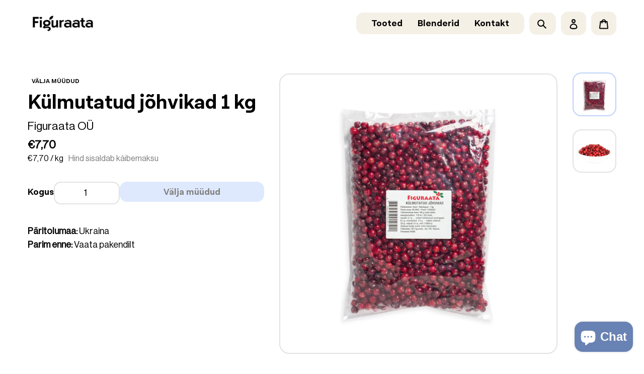

--- FILE ---
content_type: text/html; charset=utf-8
request_url: https://shop.figuraata.com/products/kulmutatud-johvikad
body_size: 22402
content:
<!doctype html>
<html class="no-js" lang="et">
<head>
  <meta charset="utf-8">
  <meta http-equiv="X-UA-Compatible" content="IE=edge,chrome=1">
  <meta name="viewport" content="width=device-width,initial-scale=1">
  <meta name="theme-color" content="#000000">
  <meta name="facebook-domain-verification" content="9nuhss3g9llxlntjwcndefdjzwfcn2" />
  <link rel="canonical" href="https://shop.figuraata.com/products/kulmutatud-johvikad"><link rel="shortcut icon" href="//shop.figuraata.com/cdn/shop/files/favicon_32x32.png?v=1636047419" type="image/png"><title>OÜ Figuraata e-pood | Külmutatud jõhvikad
&ndash; Figuraata OÜ</title><meta name="description" content="Jõhvikas ehk kuremari sisaldab suurel hulgal vitamiine ning mitmesuguseid happeid. Jõhvikas peitub palju mineraalaineid, millest tähtsaimad on kaalium, fosfor, magnesium, kaltsium, raud ja jood. Päritolumaa: Ukraina Parim enne: Vaata pakendilt"><!-- /snippets/social-meta-tags.liquid -->




<meta property="og:site_name" content="Figuraata OÜ">
<meta property="og:url" content="https://shop.figuraata.com/products/kulmutatud-johvikad">
<meta property="og:title" content="Külmutatud jõhvikad 1 kg">
<meta property="og:type" content="product">
<meta property="og:description" content="Jõhvikas ehk kuremari sisaldab suurel hulgal vitamiine ning mitmesuguseid happeid. Jõhvikas peitub palju mineraalaineid, millest tähtsaimad on kaalium, fosfor, magnesium, kaltsium, raud ja jood. Päritolumaa: Ukraina Parim enne: Vaata pakendilt">

  <meta property="og:price:amount" content="7,70">
  <meta property="og:price:currency" content="EUR">

<meta property="og:image" content="http://shop.figuraata.com/cdn/shop/products/Figuraata_0025_Johvikas_1200x1200.jpg?v=1636214276"><meta property="og:image" content="http://shop.figuraata.com/cdn/shop/products/Johvikas-1200x800_1200x1200.jpg?v=1618145507">
<meta property="og:image:secure_url" content="https://shop.figuraata.com/cdn/shop/products/Figuraata_0025_Johvikas_1200x1200.jpg?v=1636214276"><meta property="og:image:secure_url" content="https://shop.figuraata.com/cdn/shop/products/Johvikas-1200x800_1200x1200.jpg?v=1618145507">


<meta name="twitter:card" content="summary_large_image">
<meta name="twitter:title" content="Külmutatud jõhvikad 1 kg">
<meta name="twitter:description" content="Jõhvikas ehk kuremari sisaldab suurel hulgal vitamiine ning mitmesuguseid happeid. Jõhvikas peitub palju mineraalaineid, millest tähtsaimad on kaalium, fosfor, magnesium, kaltsium, raud ja jood. Päritolumaa: Ukraina Parim enne: Vaata pakendilt">

  <link href="//shop.figuraata.com/cdn/shop/t/17/assets/translation-lab-language-dropdown.css?v=51254376284225268791653909298" rel="stylesheet" type="text/css" media="all" />
  <link href="//shop.figuraata.com/cdn/shop/t/17/assets/theme.scss.css?v=113303699578007053791759332854" rel="stylesheet" type="text/css" media="all" />
  <script>
    var theme = {
      breakpoints: {
        medium: 750,
        large: 990,
        widescreen: 1400
      },
      strings: {
        addToCart: "Lisa ostukorvi",
        soldOut: "Välja müüdud",
        unavailable: "Pole saadaval",
        regularPrice: "Tavahind",
        salePrice: "Soodushind",
        sale: "Parim enne: 27.04.2023",
        fromLowestPrice: "Alates [price]\n",
        vendor: "",
        showMore: "",
        showLess: "",
        searchFor: "Otsi",
        addressError: "",
        addressNoResults: "",
        addressQueryLimit: "",
        authError: "",
        newWindow: "",
        external: "",
        newWindowExternal: "",
        removeLabel: "",
        update: "",
        quantity: "Kogus",
        discountedTotal: "",
        regularTotal: "",
        priceColumn: "",
        quantityMinimumMessage: "",
        cartError: "",
        removedItemMessage: "\u003cspan class=\"cart__removed-product-details\"\u003e[link]\u003c\/span\u003e on Teie korvist eemaldatud.",
        unitPrice: "",
        unitPriceSeparator: "tk",
        oneCartCount: "",
        otherCartCount: "",
        quantityLabel: "Kogus [count]",
        products: "Tooted",
        loading: "Laeb",
        number_of_results: "",
        number_of_results_found: "",
        one_result_found: ""
      },
      moneyFormat: "€{{amount_with_comma_separator}}",
      moneyFormatWithCurrency: "€{{amount_with_comma_separator}} EUR",
      settings: {
        predictiveSearchEnabled: true,
        predictiveSearchShowPrice: false,
        predictiveSearchShowVendor: false
      }
    }

    document.documentElement.className = document.documentElement.className.replace('no-js', 'js');
  </script><script src="//shop.figuraata.com/cdn/shop/t/17/assets/lazysizes.js?v=94224023136283657951653909272" async="async"></script>
  <script src="//shop.figuraata.com/cdn/shop/t/17/assets/vendor.js?v=85833464202832145531653909299" defer="defer"></script>
  <script src="//shop.figuraata.com/cdn/shop/t/17/assets/theme.js?v=70107836397631640201661163573" defer="defer"></script>
   <script src="//shop.figuraata.com/cdn/shop/t/17/assets/password.js?v=28384839830312103141653909289" defer="defer"></script>
  <script>window.performance && window.performance.mark && window.performance.mark('shopify.content_for_header.start');</script><meta id="shopify-digital-wallet" name="shopify-digital-wallet" content="/31673319563/digital_wallets/dialog">
<link rel="alternate" type="application/json+oembed" href="https://shop.figuraata.com/products/kulmutatud-johvikad.oembed">
<script async="async" src="/checkouts/internal/preloads.js?locale=et-EE"></script>
<script id="shopify-features" type="application/json">{"accessToken":"a984a8bf81a2d36fc77551958ff2f5d8","betas":["rich-media-storefront-analytics"],"domain":"shop.figuraata.com","predictiveSearch":true,"shopId":31673319563,"locale":"en"}</script>
<script>var Shopify = Shopify || {};
Shopify.shop = "figuraata.myshopify.com";
Shopify.locale = "et";
Shopify.currency = {"active":"EUR","rate":"1.0"};
Shopify.country = "EE";
Shopify.theme = {"name":"Rebranding, compare at price","id":129872920727,"schema_name":"Debut","schema_version":"15.0.0","theme_store_id":796,"role":"main"};
Shopify.theme.handle = "null";
Shopify.theme.style = {"id":null,"handle":null};
Shopify.cdnHost = "shop.figuraata.com/cdn";
Shopify.routes = Shopify.routes || {};
Shopify.routes.root = "/";</script>
<script type="module">!function(o){(o.Shopify=o.Shopify||{}).modules=!0}(window);</script>
<script>!function(o){function n(){var o=[];function n(){o.push(Array.prototype.slice.apply(arguments))}return n.q=o,n}var t=o.Shopify=o.Shopify||{};t.loadFeatures=n(),t.autoloadFeatures=n()}(window);</script>
<script id="shop-js-analytics" type="application/json">{"pageType":"product"}</script>
<script defer="defer" async type="module" src="//shop.figuraata.com/cdn/shopifycloud/shop-js/modules/v2/client.init-shop-cart-sync_BApSsMSl.en.esm.js"></script>
<script defer="defer" async type="module" src="//shop.figuraata.com/cdn/shopifycloud/shop-js/modules/v2/chunk.common_CBoos6YZ.esm.js"></script>
<script type="module">
  await import("//shop.figuraata.com/cdn/shopifycloud/shop-js/modules/v2/client.init-shop-cart-sync_BApSsMSl.en.esm.js");
await import("//shop.figuraata.com/cdn/shopifycloud/shop-js/modules/v2/chunk.common_CBoos6YZ.esm.js");

  window.Shopify.SignInWithShop?.initShopCartSync?.({"fedCMEnabled":true,"windoidEnabled":true});

</script>
<script>(function() {
  var isLoaded = false;
  function asyncLoad() {
    if (isLoaded) return;
    isLoaded = true;
    var urls = ["https:\/\/sprt-mws-legacy-files.spur-i-t.com\/deliverydate\/source.js?mw_deliverydate_t=1580742229\u0026shop=figuraata.myshopify.com","https:\/\/instafeed.nfcube.com\/cdn\/9ed72d06693441a02a8c5e6a97731ed3.js?shop=figuraata.myshopify.com"];
    for (var i = 0; i < urls.length; i++) {
      var s = document.createElement('script');
      s.type = 'text/javascript';
      s.async = true;
      s.src = urls[i];
      var x = document.getElementsByTagName('script')[0];
      x.parentNode.insertBefore(s, x);
    }
  };
  if(window.attachEvent) {
    window.attachEvent('onload', asyncLoad);
  } else {
    window.addEventListener('load', asyncLoad, false);
  }
})();</script>
<script id="__st">var __st={"a":31673319563,"offset":7200,"reqid":"e72e79c7-1e24-498c-ab5c-ffceaf1e8389-1768922098","pageurl":"shop.figuraata.com\/products\/kulmutatud-johvikad","u":"5dfa56e2c346","p":"product","rtyp":"product","rid":4481223721099};</script>
<script>window.ShopifyPaypalV4VisibilityTracking = true;</script>
<script id="captcha-bootstrap">!function(){'use strict';const t='contact',e='account',n='new_comment',o=[[t,t],['blogs',n],['comments',n],[t,'customer']],c=[[e,'customer_login'],[e,'guest_login'],[e,'recover_customer_password'],[e,'create_customer']],r=t=>t.map((([t,e])=>`form[action*='/${t}']:not([data-nocaptcha='true']) input[name='form_type'][value='${e}']`)).join(','),a=t=>()=>t?[...document.querySelectorAll(t)].map((t=>t.form)):[];function s(){const t=[...o],e=r(t);return a(e)}const i='password',u='form_key',d=['recaptcha-v3-token','g-recaptcha-response','h-captcha-response',i],f=()=>{try{return window.sessionStorage}catch{return}},m='__shopify_v',_=t=>t.elements[u];function p(t,e,n=!1){try{const o=window.sessionStorage,c=JSON.parse(o.getItem(e)),{data:r}=function(t){const{data:e,action:n}=t;return t[m]||n?{data:e,action:n}:{data:t,action:n}}(c);for(const[e,n]of Object.entries(r))t.elements[e]&&(t.elements[e].value=n);n&&o.removeItem(e)}catch(o){console.error('form repopulation failed',{error:o})}}const l='form_type',E='cptcha';function T(t){t.dataset[E]=!0}const w=window,h=w.document,L='Shopify',v='ce_forms',y='captcha';let A=!1;((t,e)=>{const n=(g='f06e6c50-85a8-45c8-87d0-21a2b65856fe',I='https://cdn.shopify.com/shopifycloud/storefront-forms-hcaptcha/ce_storefront_forms_captcha_hcaptcha.v1.5.2.iife.js',D={infoText:'Protected by hCaptcha',privacyText:'Privacy',termsText:'Terms'},(t,e,n)=>{const o=w[L][v],c=o.bindForm;if(c)return c(t,g,e,D).then(n);var r;o.q.push([[t,g,e,D],n]),r=I,A||(h.body.append(Object.assign(h.createElement('script'),{id:'captcha-provider',async:!0,src:r})),A=!0)});var g,I,D;w[L]=w[L]||{},w[L][v]=w[L][v]||{},w[L][v].q=[],w[L][y]=w[L][y]||{},w[L][y].protect=function(t,e){n(t,void 0,e),T(t)},Object.freeze(w[L][y]),function(t,e,n,w,h,L){const[v,y,A,g]=function(t,e,n){const i=e?o:[],u=t?c:[],d=[...i,...u],f=r(d),m=r(i),_=r(d.filter((([t,e])=>n.includes(e))));return[a(f),a(m),a(_),s()]}(w,h,L),I=t=>{const e=t.target;return e instanceof HTMLFormElement?e:e&&e.form},D=t=>v().includes(t);t.addEventListener('submit',(t=>{const e=I(t);if(!e)return;const n=D(e)&&!e.dataset.hcaptchaBound&&!e.dataset.recaptchaBound,o=_(e),c=g().includes(e)&&(!o||!o.value);(n||c)&&t.preventDefault(),c&&!n&&(function(t){try{if(!f())return;!function(t){const e=f();if(!e)return;const n=_(t);if(!n)return;const o=n.value;o&&e.removeItem(o)}(t);const e=Array.from(Array(32),(()=>Math.random().toString(36)[2])).join('');!function(t,e){_(t)||t.append(Object.assign(document.createElement('input'),{type:'hidden',name:u})),t.elements[u].value=e}(t,e),function(t,e){const n=f();if(!n)return;const o=[...t.querySelectorAll(`input[type='${i}']`)].map((({name:t})=>t)),c=[...d,...o],r={};for(const[a,s]of new FormData(t).entries())c.includes(a)||(r[a]=s);n.setItem(e,JSON.stringify({[m]:1,action:t.action,data:r}))}(t,e)}catch(e){console.error('failed to persist form',e)}}(e),e.submit())}));const S=(t,e)=>{t&&!t.dataset[E]&&(n(t,e.some((e=>e===t))),T(t))};for(const o of['focusin','change'])t.addEventListener(o,(t=>{const e=I(t);D(e)&&S(e,y())}));const B=e.get('form_key'),M=e.get(l),P=B&&M;t.addEventListener('DOMContentLoaded',(()=>{const t=y();if(P)for(const e of t)e.elements[l].value===M&&p(e,B);[...new Set([...A(),...v().filter((t=>'true'===t.dataset.shopifyCaptcha))])].forEach((e=>S(e,t)))}))}(h,new URLSearchParams(w.location.search),n,t,e,['guest_login'])})(!1,!0)}();</script>
<script integrity="sha256-4kQ18oKyAcykRKYeNunJcIwy7WH5gtpwJnB7kiuLZ1E=" data-source-attribution="shopify.loadfeatures" defer="defer" src="//shop.figuraata.com/cdn/shopifycloud/storefront/assets/storefront/load_feature-a0a9edcb.js" crossorigin="anonymous"></script>
<script data-source-attribution="shopify.dynamic_checkout.dynamic.init">var Shopify=Shopify||{};Shopify.PaymentButton=Shopify.PaymentButton||{isStorefrontPortableWallets:!0,init:function(){window.Shopify.PaymentButton.init=function(){};var t=document.createElement("script");t.src="https://shop.figuraata.com/cdn/shopifycloud/portable-wallets/latest/portable-wallets.en.js",t.type="module",document.head.appendChild(t)}};
</script>
<script data-source-attribution="shopify.dynamic_checkout.buyer_consent">
  function portableWalletsHideBuyerConsent(e){var t=document.getElementById("shopify-buyer-consent"),n=document.getElementById("shopify-subscription-policy-button");t&&n&&(t.classList.add("hidden"),t.setAttribute("aria-hidden","true"),n.removeEventListener("click",e))}function portableWalletsShowBuyerConsent(e){var t=document.getElementById("shopify-buyer-consent"),n=document.getElementById("shopify-subscription-policy-button");t&&n&&(t.classList.remove("hidden"),t.removeAttribute("aria-hidden"),n.addEventListener("click",e))}window.Shopify?.PaymentButton&&(window.Shopify.PaymentButton.hideBuyerConsent=portableWalletsHideBuyerConsent,window.Shopify.PaymentButton.showBuyerConsent=portableWalletsShowBuyerConsent);
</script>
<script data-source-attribution="shopify.dynamic_checkout.cart.bootstrap">document.addEventListener("DOMContentLoaded",(function(){function t(){return document.querySelector("shopify-accelerated-checkout-cart, shopify-accelerated-checkout")}if(t())Shopify.PaymentButton.init();else{new MutationObserver((function(e,n){t()&&(Shopify.PaymentButton.init(),n.disconnect())})).observe(document.body,{childList:!0,subtree:!0})}}));
</script>

<script>window.performance && window.performance.mark && window.performance.mark('shopify.content_for_header.end');</script>
	<!-- Global site tag (gtag.js) - Google Ads: 806986947 -->
	<script async src="https://www.googletagmanager.com/gtag/js?id=AW-806986947"></script>
	<script>
      window.dataLayer = window.dataLayer || [];
      function gtag(){dataLayer.push(arguments);}
      gtag('js', new Date());
	  gtag('config', 'AW-806986947');
	</script>
<script src="https://cdn.shopify.com/extensions/e4b3a77b-20c9-4161-b1bb-deb87046128d/inbox-1253/assets/inbox-chat-loader.js" type="text/javascript" defer="defer"></script>
<link href="https://monorail-edge.shopifysvc.com" rel="dns-prefetch">
<script>(function(){if ("sendBeacon" in navigator && "performance" in window) {try {var session_token_from_headers = performance.getEntriesByType('navigation')[0].serverTiming.find(x => x.name == '_s').description;} catch {var session_token_from_headers = undefined;}var session_cookie_matches = document.cookie.match(/_shopify_s=([^;]*)/);var session_token_from_cookie = session_cookie_matches && session_cookie_matches.length === 2 ? session_cookie_matches[1] : "";var session_token = session_token_from_headers || session_token_from_cookie || "";function handle_abandonment_event(e) {var entries = performance.getEntries().filter(function(entry) {return /monorail-edge.shopifysvc.com/.test(entry.name);});if (!window.abandonment_tracked && entries.length === 0) {window.abandonment_tracked = true;var currentMs = Date.now();var navigation_start = performance.timing.navigationStart;var payload = {shop_id: 31673319563,url: window.location.href,navigation_start,duration: currentMs - navigation_start,session_token,page_type: "product"};window.navigator.sendBeacon("https://monorail-edge.shopifysvc.com/v1/produce", JSON.stringify({schema_id: "online_store_buyer_site_abandonment/1.1",payload: payload,metadata: {event_created_at_ms: currentMs,event_sent_at_ms: currentMs}}));}}window.addEventListener('pagehide', handle_abandonment_event);}}());</script>
<script id="web-pixels-manager-setup">(function e(e,d,r,n,o){if(void 0===o&&(o={}),!Boolean(null===(a=null===(i=window.Shopify)||void 0===i?void 0:i.analytics)||void 0===a?void 0:a.replayQueue)){var i,a;window.Shopify=window.Shopify||{};var t=window.Shopify;t.analytics=t.analytics||{};var s=t.analytics;s.replayQueue=[],s.publish=function(e,d,r){return s.replayQueue.push([e,d,r]),!0};try{self.performance.mark("wpm:start")}catch(e){}var l=function(){var e={modern:/Edge?\/(1{2}[4-9]|1[2-9]\d|[2-9]\d{2}|\d{4,})\.\d+(\.\d+|)|Firefox\/(1{2}[4-9]|1[2-9]\d|[2-9]\d{2}|\d{4,})\.\d+(\.\d+|)|Chrom(ium|e)\/(9{2}|\d{3,})\.\d+(\.\d+|)|(Maci|X1{2}).+ Version\/(15\.\d+|(1[6-9]|[2-9]\d|\d{3,})\.\d+)([,.]\d+|)( \(\w+\)|)( Mobile\/\w+|) Safari\/|Chrome.+OPR\/(9{2}|\d{3,})\.\d+\.\d+|(CPU[ +]OS|iPhone[ +]OS|CPU[ +]iPhone|CPU IPhone OS|CPU iPad OS)[ +]+(15[._]\d+|(1[6-9]|[2-9]\d|\d{3,})[._]\d+)([._]\d+|)|Android:?[ /-](13[3-9]|1[4-9]\d|[2-9]\d{2}|\d{4,})(\.\d+|)(\.\d+|)|Android.+Firefox\/(13[5-9]|1[4-9]\d|[2-9]\d{2}|\d{4,})\.\d+(\.\d+|)|Android.+Chrom(ium|e)\/(13[3-9]|1[4-9]\d|[2-9]\d{2}|\d{4,})\.\d+(\.\d+|)|SamsungBrowser\/([2-9]\d|\d{3,})\.\d+/,legacy:/Edge?\/(1[6-9]|[2-9]\d|\d{3,})\.\d+(\.\d+|)|Firefox\/(5[4-9]|[6-9]\d|\d{3,})\.\d+(\.\d+|)|Chrom(ium|e)\/(5[1-9]|[6-9]\d|\d{3,})\.\d+(\.\d+|)([\d.]+$|.*Safari\/(?![\d.]+ Edge\/[\d.]+$))|(Maci|X1{2}).+ Version\/(10\.\d+|(1[1-9]|[2-9]\d|\d{3,})\.\d+)([,.]\d+|)( \(\w+\)|)( Mobile\/\w+|) Safari\/|Chrome.+OPR\/(3[89]|[4-9]\d|\d{3,})\.\d+\.\d+|(CPU[ +]OS|iPhone[ +]OS|CPU[ +]iPhone|CPU IPhone OS|CPU iPad OS)[ +]+(10[._]\d+|(1[1-9]|[2-9]\d|\d{3,})[._]\d+)([._]\d+|)|Android:?[ /-](13[3-9]|1[4-9]\d|[2-9]\d{2}|\d{4,})(\.\d+|)(\.\d+|)|Mobile Safari.+OPR\/([89]\d|\d{3,})\.\d+\.\d+|Android.+Firefox\/(13[5-9]|1[4-9]\d|[2-9]\d{2}|\d{4,})\.\d+(\.\d+|)|Android.+Chrom(ium|e)\/(13[3-9]|1[4-9]\d|[2-9]\d{2}|\d{4,})\.\d+(\.\d+|)|Android.+(UC? ?Browser|UCWEB|U3)[ /]?(15\.([5-9]|\d{2,})|(1[6-9]|[2-9]\d|\d{3,})\.\d+)\.\d+|SamsungBrowser\/(5\.\d+|([6-9]|\d{2,})\.\d+)|Android.+MQ{2}Browser\/(14(\.(9|\d{2,})|)|(1[5-9]|[2-9]\d|\d{3,})(\.\d+|))(\.\d+|)|K[Aa][Ii]OS\/(3\.\d+|([4-9]|\d{2,})\.\d+)(\.\d+|)/},d=e.modern,r=e.legacy,n=navigator.userAgent;return n.match(d)?"modern":n.match(r)?"legacy":"unknown"}(),u="modern"===l?"modern":"legacy",c=(null!=n?n:{modern:"",legacy:""})[u],f=function(e){return[e.baseUrl,"/wpm","/b",e.hashVersion,"modern"===e.buildTarget?"m":"l",".js"].join("")}({baseUrl:d,hashVersion:r,buildTarget:u}),m=function(e){var d=e.version,r=e.bundleTarget,n=e.surface,o=e.pageUrl,i=e.monorailEndpoint;return{emit:function(e){var a=e.status,t=e.errorMsg,s=(new Date).getTime(),l=JSON.stringify({metadata:{event_sent_at_ms:s},events:[{schema_id:"web_pixels_manager_load/3.1",payload:{version:d,bundle_target:r,page_url:o,status:a,surface:n,error_msg:t},metadata:{event_created_at_ms:s}}]});if(!i)return console&&console.warn&&console.warn("[Web Pixels Manager] No Monorail endpoint provided, skipping logging."),!1;try{return self.navigator.sendBeacon.bind(self.navigator)(i,l)}catch(e){}var u=new XMLHttpRequest;try{return u.open("POST",i,!0),u.setRequestHeader("Content-Type","text/plain"),u.send(l),!0}catch(e){return console&&console.warn&&console.warn("[Web Pixels Manager] Got an unhandled error while logging to Monorail."),!1}}}}({version:r,bundleTarget:l,surface:e.surface,pageUrl:self.location.href,monorailEndpoint:e.monorailEndpoint});try{o.browserTarget=l,function(e){var d=e.src,r=e.async,n=void 0===r||r,o=e.onload,i=e.onerror,a=e.sri,t=e.scriptDataAttributes,s=void 0===t?{}:t,l=document.createElement("script"),u=document.querySelector("head"),c=document.querySelector("body");if(l.async=n,l.src=d,a&&(l.integrity=a,l.crossOrigin="anonymous"),s)for(var f in s)if(Object.prototype.hasOwnProperty.call(s,f))try{l.dataset[f]=s[f]}catch(e){}if(o&&l.addEventListener("load",o),i&&l.addEventListener("error",i),u)u.appendChild(l);else{if(!c)throw new Error("Did not find a head or body element to append the script");c.appendChild(l)}}({src:f,async:!0,onload:function(){if(!function(){var e,d;return Boolean(null===(d=null===(e=window.Shopify)||void 0===e?void 0:e.analytics)||void 0===d?void 0:d.initialized)}()){var d=window.webPixelsManager.init(e)||void 0;if(d){var r=window.Shopify.analytics;r.replayQueue.forEach((function(e){var r=e[0],n=e[1],o=e[2];d.publishCustomEvent(r,n,o)})),r.replayQueue=[],r.publish=d.publishCustomEvent,r.visitor=d.visitor,r.initialized=!0}}},onerror:function(){return m.emit({status:"failed",errorMsg:"".concat(f," has failed to load")})},sri:function(e){var d=/^sha384-[A-Za-z0-9+/=]+$/;return"string"==typeof e&&d.test(e)}(c)?c:"",scriptDataAttributes:o}),m.emit({status:"loading"})}catch(e){m.emit({status:"failed",errorMsg:(null==e?void 0:e.message)||"Unknown error"})}}})({shopId: 31673319563,storefrontBaseUrl: "https://shop.figuraata.com",extensionsBaseUrl: "https://extensions.shopifycdn.com/cdn/shopifycloud/web-pixels-manager",monorailEndpoint: "https://monorail-edge.shopifysvc.com/unstable/produce_batch",surface: "storefront-renderer",enabledBetaFlags: ["2dca8a86"],webPixelsConfigList: [{"id":"443842903","configuration":"{\"pixel_id\":\"583888118861693\",\"pixel_type\":\"facebook_pixel\",\"metaapp_system_user_token\":\"-\"}","eventPayloadVersion":"v1","runtimeContext":"OPEN","scriptVersion":"ca16bc87fe92b6042fbaa3acc2fbdaa6","type":"APP","apiClientId":2329312,"privacyPurposes":["ANALYTICS","MARKETING","SALE_OF_DATA"],"dataSharingAdjustments":{"protectedCustomerApprovalScopes":["read_customer_address","read_customer_email","read_customer_name","read_customer_personal_data","read_customer_phone"]}},{"id":"186384727","eventPayloadVersion":"v1","runtimeContext":"LAX","scriptVersion":"1","type":"CUSTOM","privacyPurposes":["ANALYTICS"],"name":"Google Analytics tag (migrated)"},{"id":"shopify-app-pixel","configuration":"{}","eventPayloadVersion":"v1","runtimeContext":"STRICT","scriptVersion":"0450","apiClientId":"shopify-pixel","type":"APP","privacyPurposes":["ANALYTICS","MARKETING"]},{"id":"shopify-custom-pixel","eventPayloadVersion":"v1","runtimeContext":"LAX","scriptVersion":"0450","apiClientId":"shopify-pixel","type":"CUSTOM","privacyPurposes":["ANALYTICS","MARKETING"]}],isMerchantRequest: false,initData: {"shop":{"name":"Figuraata OÜ","paymentSettings":{"currencyCode":"EUR"},"myshopifyDomain":"figuraata.myshopify.com","countryCode":"EE","storefrontUrl":"https:\/\/shop.figuraata.com"},"customer":null,"cart":null,"checkout":null,"productVariants":[{"price":{"amount":7.7,"currencyCode":"EUR"},"product":{"title":"Külmutatud jõhvikad 1 kg","vendor":"Figuraata OÜ","id":"4481223721099","untranslatedTitle":"Külmutatud jõhvikad 1 kg","url":"\/products\/kulmutatud-johvikad","type":"Marjad"},"id":"38686812569751","image":{"src":"\/\/shop.figuraata.com\/cdn\/shop\/products\/Figuraata_0025_Johvikas.jpg?v=1636214276"},"sku":"jõhvikas k","title":"Default Title","untranslatedTitle":"Default Title"}],"purchasingCompany":null},},"https://shop.figuraata.com/cdn","fcfee988w5aeb613cpc8e4bc33m6693e112",{"modern":"","legacy":""},{"shopId":"31673319563","storefrontBaseUrl":"https:\/\/shop.figuraata.com","extensionBaseUrl":"https:\/\/extensions.shopifycdn.com\/cdn\/shopifycloud\/web-pixels-manager","surface":"storefront-renderer","enabledBetaFlags":"[\"2dca8a86\"]","isMerchantRequest":"false","hashVersion":"fcfee988w5aeb613cpc8e4bc33m6693e112","publish":"custom","events":"[[\"page_viewed\",{}],[\"product_viewed\",{\"productVariant\":{\"price\":{\"amount\":7.7,\"currencyCode\":\"EUR\"},\"product\":{\"title\":\"Külmutatud jõhvikad 1 kg\",\"vendor\":\"Figuraata OÜ\",\"id\":\"4481223721099\",\"untranslatedTitle\":\"Külmutatud jõhvikad 1 kg\",\"url\":\"\/products\/kulmutatud-johvikad\",\"type\":\"Marjad\"},\"id\":\"38686812569751\",\"image\":{\"src\":\"\/\/shop.figuraata.com\/cdn\/shop\/products\/Figuraata_0025_Johvikas.jpg?v=1636214276\"},\"sku\":\"jõhvikas k\",\"title\":\"Default Title\",\"untranslatedTitle\":\"Default Title\"}}]]"});</script><script>
  window.ShopifyAnalytics = window.ShopifyAnalytics || {};
  window.ShopifyAnalytics.meta = window.ShopifyAnalytics.meta || {};
  window.ShopifyAnalytics.meta.currency = 'EUR';
  var meta = {"product":{"id":4481223721099,"gid":"gid:\/\/shopify\/Product\/4481223721099","vendor":"Figuraata OÜ","type":"Marjad","handle":"kulmutatud-johvikad","variants":[{"id":38686812569751,"price":770,"name":"Külmutatud jõhvikad 1 kg","public_title":null,"sku":"jõhvikas k"}],"remote":false},"page":{"pageType":"product","resourceType":"product","resourceId":4481223721099,"requestId":"e72e79c7-1e24-498c-ab5c-ffceaf1e8389-1768922098"}};
  for (var attr in meta) {
    window.ShopifyAnalytics.meta[attr] = meta[attr];
  }
</script>
<script class="analytics">
  (function () {
    var customDocumentWrite = function(content) {
      var jquery = null;

      if (window.jQuery) {
        jquery = window.jQuery;
      } else if (window.Checkout && window.Checkout.$) {
        jquery = window.Checkout.$;
      }

      if (jquery) {
        jquery('body').append(content);
      }
    };

    var hasLoggedConversion = function(token) {
      if (token) {
        return document.cookie.indexOf('loggedConversion=' + token) !== -1;
      }
      return false;
    }

    var setCookieIfConversion = function(token) {
      if (token) {
        var twoMonthsFromNow = new Date(Date.now());
        twoMonthsFromNow.setMonth(twoMonthsFromNow.getMonth() + 2);

        document.cookie = 'loggedConversion=' + token + '; expires=' + twoMonthsFromNow;
      }
    }

    var trekkie = window.ShopifyAnalytics.lib = window.trekkie = window.trekkie || [];
    if (trekkie.integrations) {
      return;
    }
    trekkie.methods = [
      'identify',
      'page',
      'ready',
      'track',
      'trackForm',
      'trackLink'
    ];
    trekkie.factory = function(method) {
      return function() {
        var args = Array.prototype.slice.call(arguments);
        args.unshift(method);
        trekkie.push(args);
        return trekkie;
      };
    };
    for (var i = 0; i < trekkie.methods.length; i++) {
      var key = trekkie.methods[i];
      trekkie[key] = trekkie.factory(key);
    }
    trekkie.load = function(config) {
      trekkie.config = config || {};
      trekkie.config.initialDocumentCookie = document.cookie;
      var first = document.getElementsByTagName('script')[0];
      var script = document.createElement('script');
      script.type = 'text/javascript';
      script.onerror = function(e) {
        var scriptFallback = document.createElement('script');
        scriptFallback.type = 'text/javascript';
        scriptFallback.onerror = function(error) {
                var Monorail = {
      produce: function produce(monorailDomain, schemaId, payload) {
        var currentMs = new Date().getTime();
        var event = {
          schema_id: schemaId,
          payload: payload,
          metadata: {
            event_created_at_ms: currentMs,
            event_sent_at_ms: currentMs
          }
        };
        return Monorail.sendRequest("https://" + monorailDomain + "/v1/produce", JSON.stringify(event));
      },
      sendRequest: function sendRequest(endpointUrl, payload) {
        // Try the sendBeacon API
        if (window && window.navigator && typeof window.navigator.sendBeacon === 'function' && typeof window.Blob === 'function' && !Monorail.isIos12()) {
          var blobData = new window.Blob([payload], {
            type: 'text/plain'
          });

          if (window.navigator.sendBeacon(endpointUrl, blobData)) {
            return true;
          } // sendBeacon was not successful

        } // XHR beacon

        var xhr = new XMLHttpRequest();

        try {
          xhr.open('POST', endpointUrl);
          xhr.setRequestHeader('Content-Type', 'text/plain');
          xhr.send(payload);
        } catch (e) {
          console.log(e);
        }

        return false;
      },
      isIos12: function isIos12() {
        return window.navigator.userAgent.lastIndexOf('iPhone; CPU iPhone OS 12_') !== -1 || window.navigator.userAgent.lastIndexOf('iPad; CPU OS 12_') !== -1;
      }
    };
    Monorail.produce('monorail-edge.shopifysvc.com',
      'trekkie_storefront_load_errors/1.1',
      {shop_id: 31673319563,
      theme_id: 129872920727,
      app_name: "storefront",
      context_url: window.location.href,
      source_url: "//shop.figuraata.com/cdn/s/trekkie.storefront.cd680fe47e6c39ca5d5df5f0a32d569bc48c0f27.min.js"});

        };
        scriptFallback.async = true;
        scriptFallback.src = '//shop.figuraata.com/cdn/s/trekkie.storefront.cd680fe47e6c39ca5d5df5f0a32d569bc48c0f27.min.js';
        first.parentNode.insertBefore(scriptFallback, first);
      };
      script.async = true;
      script.src = '//shop.figuraata.com/cdn/s/trekkie.storefront.cd680fe47e6c39ca5d5df5f0a32d569bc48c0f27.min.js';
      first.parentNode.insertBefore(script, first);
    };
    trekkie.load(
      {"Trekkie":{"appName":"storefront","development":false,"defaultAttributes":{"shopId":31673319563,"isMerchantRequest":null,"themeId":129872920727,"themeCityHash":"158803316425127547","contentLanguage":"et","currency":"EUR","eventMetadataId":"b8cc2cde-c3a9-491c-b599-d3ed84530049"},"isServerSideCookieWritingEnabled":true,"monorailRegion":"shop_domain","enabledBetaFlags":["65f19447"]},"Session Attribution":{},"S2S":{"facebookCapiEnabled":true,"source":"trekkie-storefront-renderer","apiClientId":580111}}
    );

    var loaded = false;
    trekkie.ready(function() {
      if (loaded) return;
      loaded = true;

      window.ShopifyAnalytics.lib = window.trekkie;

      var originalDocumentWrite = document.write;
      document.write = customDocumentWrite;
      try { window.ShopifyAnalytics.merchantGoogleAnalytics.call(this); } catch(error) {};
      document.write = originalDocumentWrite;

      window.ShopifyAnalytics.lib.page(null,{"pageType":"product","resourceType":"product","resourceId":4481223721099,"requestId":"e72e79c7-1e24-498c-ab5c-ffceaf1e8389-1768922098","shopifyEmitted":true});

      var match = window.location.pathname.match(/checkouts\/(.+)\/(thank_you|post_purchase)/)
      var token = match? match[1]: undefined;
      if (!hasLoggedConversion(token)) {
        setCookieIfConversion(token);
        window.ShopifyAnalytics.lib.track("Viewed Product",{"currency":"EUR","variantId":38686812569751,"productId":4481223721099,"productGid":"gid:\/\/shopify\/Product\/4481223721099","name":"Külmutatud jõhvikad 1 kg","price":"7.70","sku":"jõhvikas k","brand":"Figuraata OÜ","variant":null,"category":"Marjad","nonInteraction":true,"remote":false},undefined,undefined,{"shopifyEmitted":true});
      window.ShopifyAnalytics.lib.track("monorail:\/\/trekkie_storefront_viewed_product\/1.1",{"currency":"EUR","variantId":38686812569751,"productId":4481223721099,"productGid":"gid:\/\/shopify\/Product\/4481223721099","name":"Külmutatud jõhvikad 1 kg","price":"7.70","sku":"jõhvikas k","brand":"Figuraata OÜ","variant":null,"category":"Marjad","nonInteraction":true,"remote":false,"referer":"https:\/\/shop.figuraata.com\/products\/kulmutatud-johvikad"});
      }
    });


        var eventsListenerScript = document.createElement('script');
        eventsListenerScript.async = true;
        eventsListenerScript.src = "//shop.figuraata.com/cdn/shopifycloud/storefront/assets/shop_events_listener-3da45d37.js";
        document.getElementsByTagName('head')[0].appendChild(eventsListenerScript);

})();</script>
  <script>
  if (!window.ga || (window.ga && typeof window.ga !== 'function')) {
    window.ga = function ga() {
      (window.ga.q = window.ga.q || []).push(arguments);
      if (window.Shopify && window.Shopify.analytics && typeof window.Shopify.analytics.publish === 'function') {
        window.Shopify.analytics.publish("ga_stub_called", {}, {sendTo: "google_osp_migration"});
      }
      console.error("Shopify's Google Analytics stub called with:", Array.from(arguments), "\nSee https://help.shopify.com/manual/promoting-marketing/pixels/pixel-migration#google for more information.");
    };
    if (window.Shopify && window.Shopify.analytics && typeof window.Shopify.analytics.publish === 'function') {
      window.Shopify.analytics.publish("ga_stub_initialized", {}, {sendTo: "google_osp_migration"});
    }
  }
</script>
<script
  defer
  src="https://shop.figuraata.com/cdn/shopifycloud/perf-kit/shopify-perf-kit-3.0.4.min.js"
  data-application="storefront-renderer"
  data-shop-id="31673319563"
  data-render-region="gcp-us-east1"
  data-page-type="product"
  data-theme-instance-id="129872920727"
  data-theme-name="Debut"
  data-theme-version="15.0.0"
  data-monorail-region="shop_domain"
  data-resource-timing-sampling-rate="10"
  data-shs="true"
  data-shs-beacon="true"
  data-shs-export-with-fetch="true"
  data-shs-logs-sample-rate="1"
  data-shs-beacon-endpoint="https://shop.figuraata.com/api/collect"
></script>
</head>

<body class="template-product">
<div id="fb-root"></div>
<script async defer crossorigin="anonymous" src="https://connect.facebook.net/et_EE/sdk.js#xfbml=1&version=v7.0&appId=575538853110145&autoLogAppEvents=1" nonce="JDpxWWYj"></script>
  <a class="in-page-link visually-hidden skip-link" href="#MainContent">Liigu sisu juurde</a><div id="shopify-section-header" class="shopify-section">

<div id="SearchDrawer" class="search-bar drawer drawer--top" role="dialog" aria-modal="true" aria-label="Otsi" data-predictive-search-drawer>
  <div class="search-bar__interior">
    <div class="search-form__container" data-search-form-container>
      <form class="search-form search-bar__form" action="/search" method="get" role="search">
        <div class="search-form__input-wrapper">
          <input
            type="text"
            name="q"
            placeholder="Otsi"
            role="combobox"
            aria-autocomplete="list"
            aria-owns="predictive-search-results"
            aria-expanded="false"
            aria-label="Otsi"
            aria-haspopup="listbox"
            class="search-form__input search-bar__input"
            data-predictive-search-drawer-input
          />
          <input type="hidden" name="options[prefix]" value="last" aria-hidden="true" />
          <div class="predictive-search-wrapper predictive-search-wrapper--drawer" data-predictive-search-mount="drawer"></div>
        </div>

        <button class="search-bar__submit search-form__submit"
          type="submit"
          data-search-form-submit>
          <svg aria-hidden="true" focusable="false" role="presentation" class="icon icon-search" viewBox="0 0 37 40"><path d="M35.6 36l-9.8-9.8c4.1-5.4 3.6-13.2-1.3-18.1-5.4-5.4-14.2-5.4-19.7 0-5.4 5.4-5.4 14.2 0 19.7 2.6 2.6 6.1 4.1 9.8 4.1 3 0 5.9-1 8.3-2.8l9.8 9.8c.4.4.9.6 1.4.6s1-.2 1.4-.6c.9-.9.9-2.1.1-2.9zm-20.9-8.2c-2.6 0-5.1-1-7-2.9-3.9-3.9-3.9-10.1 0-14C9.6 9 12.2 8 14.7 8s5.1 1 7 2.9c3.9 3.9 3.9 10.1 0 14-1.9 1.9-4.4 2.9-7 2.9z"/></svg>
          <span class="icon__fallback-text">Otsi</span>
        </button>
      </form>

      <div class="search-bar__actions">
        <button type="button" class="btn--link search-bar__close js-drawer-close">
          <svg aria-hidden="true" focusable="false" role="presentation" class="icon icon-close" viewBox="0 0 40 40"><path d="M23.868 20.015L39.117 4.78c1.11-1.108 1.11-2.77 0-3.877-1.109-1.108-2.773-1.108-3.882 0L19.986 16.137 4.737.904C3.628-.204 1.965-.204.856.904c-1.11 1.108-1.11 2.77 0 3.877l15.249 15.234L.855 35.248c-1.108 1.108-1.108 2.77 0 3.877.555.554 1.248.831 1.942.831s1.386-.277 1.94-.83l15.25-15.234 15.248 15.233c.555.554 1.248.831 1.941.831s1.387-.277 1.941-.83c1.11-1.109 1.11-2.77 0-3.878L23.868 20.015z" class="layer"/></svg>
          <span class="icon__fallback-text">Sulge otsing</span>
        </button>
      </div>
    </div>
  </div>
</div>


<div data-section-id="header" data-section-type="header-section" data-header-section class="site-header-main-wrapper">
  

  <header class="site-header logo--left" role="banner">
    <div class="grid grid--no-gutters grid--table site-header__mobile-nav">
      

      <div class="grid__item medium-up--one-quarter logo-align--left">
        
        
          <div class="h2 site-header__logo">
        
          
<a href="/" class="site-header__logo-image">
              
              <img class="lazyload js"
                   src="//shop.figuraata.com/cdn/shop/files/Figuraata_logo_must_300x300.jpg?v=1634189969"
                   data-src="//shop.figuraata.com/cdn/shop/files/Figuraata_logo_must_{width}x.jpg?v=1634189969"
                   data-widths="[180, 360, 540, 720, 900, 1080, 1296, 1512, 1728, 2048]"
                   data-aspectratio="2.7679671457905544"
                   data-sizes="auto"
                   alt="Figuraata OÜ"
                   style="max-width: 140px">
              <noscript>
                
                <img src="//shop.figuraata.com/cdn/shop/files/Figuraata_logo_must_140x.jpg?v=1634189969"
                     srcset="//shop.figuraata.com/cdn/shop/files/Figuraata_logo_must_140x.jpg?v=1634189969 1x, //shop.figuraata.com/cdn/shop/files/Figuraata_logo_must_140x@2x.jpg?v=1634189969 2x"
                     alt="Figuraata OÜ"
                     style="max-width: 140px;">
              </noscript>
            </a>
          
        
          </div>
        
      </div>

      <div class="grid__item medium-up--three-quarter text-right site-header__icons site-header__icons--plus">
        <div class="site-header__icons-wrapper">
          <nav class="small--hide" id="AccessibleNav" role="navigation">
            
<ul class="site-nav list--inline" id="SiteNav">
  



    
      <li >
        <a href="/collections/all"
          class="site-nav__link site-nav__link--main"
          
        >
          <span class="site-nav__label">Tooted</span>
        </a>
      </li>
    
  



    
      <li >
        <a href="/collections/blenderid"
          class="site-nav__link site-nav__link--main"
          
        >
          <span class="site-nav__label">Blenderid</span>
        </a>
      </li>
    
  



    
      <li >
        <a href="/pages/kontakt-rebradning"
          class="site-nav__link site-nav__link--main"
          
        >
          <span class="site-nav__label">Kontakt</span>
        </a>
      </li>
    
  
</ul>

          </nav>
          <button type="button" class="site-header__icon site-header__search-toggle js-drawer-open-top">
            <svg aria-hidden="true" focusable="false" role="presentation" class="icon icon-search" viewBox="0 0 37 40"><path d="M35.6 36l-9.8-9.8c4.1-5.4 3.6-13.2-1.3-18.1-5.4-5.4-14.2-5.4-19.7 0-5.4 5.4-5.4 14.2 0 19.7 2.6 2.6 6.1 4.1 9.8 4.1 3 0 5.9-1 8.3-2.8l9.8 9.8c.4.4.9.6 1.4.6s1-.2 1.4-.6c.9-.9.9-2.1.1-2.9zm-20.9-8.2c-2.6 0-5.1-1-7-2.9-3.9-3.9-3.9-10.1 0-14C9.6 9 12.2 8 14.7 8s5.1 1 7 2.9c3.9 3.9 3.9 10.1 0 14-1.9 1.9-4.4 2.9-7 2.9z"/></svg>
            <span class="icon__fallback-text"></span>
          </button>

          
            
              <a href="/account/login" class="site-header__icon site-header__account">
                <svg aria-hidden="true" focusable="false" role="presentation" class="icon icon-login" viewBox="0 0 28.33 37.68"><path d="M14.17 14.9a7.45 7.45 0 1 0-7.5-7.45 7.46 7.46 0 0 0 7.5 7.45zm0-10.91a3.45 3.45 0 1 1-3.5 3.46A3.46 3.46 0 0 1 14.17 4zM14.17 16.47A14.18 14.18 0 0 0 0 30.68c0 1.41.66 4 5.11 5.66a27.17 27.17 0 0 0 9.06 1.34c6.54 0 14.17-1.84 14.17-7a14.18 14.18 0 0 0-14.17-14.21zm0 17.21c-6.3 0-10.17-1.77-10.17-3a10.17 10.17 0 1 1 20.33 0c.01 1.23-3.86 3-10.16 3z"/></svg>
                <span class="icon__fallback-text">Logi sisse</span>
              </a>
            
          

          <a href="/cart" class="site-header__icon site-header__cart regular-menu ">
            <svg aria-hidden="true" focusable="false" role="presentation" class="icon icon-cart" viewBox="0 0 37 40"><path d="M36.5 34.8L33.3 8h-5.9C26.7 3.9 23 .8 18.5.8S10.3 3.9 9.6 8H3.7L.5 34.8c-.2 1.5.4 2.4.9 3 .5.5 1.4 1.2 3.1 1.2h28c1.3 0 2.4-.4 3.1-1.3.7-.7 1-1.8.9-2.9zm-18-30c2.2 0 4.1 1.4 4.7 3.2h-9.5c.7-1.9 2.6-3.2 4.8-3.2zM4.5 35l2.8-23h2.2v3c0 1.1.9 2 2 2s2-.9 2-2v-3h10v3c0 1.1.9 2 2 2s2-.9 2-2v-3h2.2l2.8 23h-28z"/></svg>
            <span class="icon__fallback-text"></span>
            <div id="CartCount" class="site-header__cart-count hide" data-cart-count-bubble>
              <span data-cart-count>0</span>
              <span class="icon__fallback-text medium-up--hide"></span>
            </div>
          </a>
          
          
            <button type="button" class=" site-header__icon site-header__menu js-mobile-nav-toggle mobile-nav--open" aria-controls="MobileNav"  aria-expanded="false" aria-label="">
              <svg aria-hidden="true" focusable="false" role="presentation" class="icon icon-hamburger" viewBox="0 0 37 40"><path d="M33.5 25h-30c-1.1 0-2-.9-2-2s.9-2 2-2h30c1.1 0 2 .9 2 2s-.9 2-2 2zm0-11.5h-30c-1.1 0-2-.9-2-2s.9-2 2-2h30c1.1 0 2 .9 2 2s-.9 2-2 2zm0 23h-30c-1.1 0-2-.9-2-2s.9-2 2-2h30c1.1 0 2 .9 2 2s-.9 2-2 2z"/></svg>
              <svg aria-hidden="true" focusable="false" role="presentation" class="icon icon-close" viewBox="0 0 40 40"><path d="M23.868 20.015L39.117 4.78c1.11-1.108 1.11-2.77 0-3.877-1.109-1.108-2.773-1.108-3.882 0L19.986 16.137 4.737.904C3.628-.204 1.965-.204.856.904c-1.11 1.108-1.11 2.77 0 3.877l15.249 15.234L.855 35.248c-1.108 1.108-1.108 2.77 0 3.877.555.554 1.248.831 1.942.831s1.386-.277 1.94-.83l15.25-15.234 15.248 15.233c.555.554 1.248.831 1.941.831s1.387-.277 1.941-.83c1.11-1.109 1.11-2.77 0-3.878L23.868 20.015z" class="layer"/></svg>
            </button>
          
        </div>

      </div>
    </div>

    <nav class="mobile-nav-wrapper medium-up--hide" role="navigation">
      <div class="mobile-nav-top-wrapper grid grid--no-gutters grid--table">
        

        <div class="grid__item small--three-quarter mobile-nav-top-right">
          <button type="button" class="site-header__icon site-header__search-toggle js-drawer-open-top">
            <svg aria-hidden="true" focusable="false" role="presentation" class="icon icon-search" viewBox="0 0 37 40"><path d="M35.6 36l-9.8-9.8c4.1-5.4 3.6-13.2-1.3-18.1-5.4-5.4-14.2-5.4-19.7 0-5.4 5.4-5.4 14.2 0 19.7 2.6 2.6 6.1 4.1 9.8 4.1 3 0 5.9-1 8.3-2.8l9.8 9.8c.4.4.9.6 1.4.6s1-.2 1.4-.6c.9-.9.9-2.1.1-2.9zm-20.9-8.2c-2.6 0-5.1-1-7-2.9-3.9-3.9-3.9-10.1 0-14C9.6 9 12.2 8 14.7 8s5.1 1 7 2.9c3.9 3.9 3.9 10.1 0 14-1.9 1.9-4.4 2.9-7 2.9z"/></svg>
            <span class="icon__fallback-text"></span>
          </button>

          
            
              <a href="/account/login" class="site-header__icon site-header__account">
                <svg aria-hidden="true" focusable="false" role="presentation" class="icon icon-login" viewBox="0 0 28.33 37.68"><path d="M14.17 14.9a7.45 7.45 0 1 0-7.5-7.45 7.46 7.46 0 0 0 7.5 7.45zm0-10.91a3.45 3.45 0 1 1-3.5 3.46A3.46 3.46 0 0 1 14.17 4zM14.17 16.47A14.18 14.18 0 0 0 0 30.68c0 1.41.66 4 5.11 5.66a27.17 27.17 0 0 0 9.06 1.34c6.54 0 14.17-1.84 14.17-7a14.18 14.18 0 0 0-14.17-14.21zm0 17.21c-6.3 0-10.17-1.77-10.17-3a10.17 10.17 0 1 1 20.33 0c.01 1.23-3.86 3-10.16 3z"/></svg>
                <span class="icon__fallback-text">Logi sisse</span>
              </a>
            
          

          <a href="/cart" class="site-header__icon site-header__cart">
            <svg aria-hidden="true" focusable="false" role="presentation" class="icon icon-cart" viewBox="0 0 37 40"><path d="M36.5 34.8L33.3 8h-5.9C26.7 3.9 23 .8 18.5.8S10.3 3.9 9.6 8H3.7L.5 34.8c-.2 1.5.4 2.4.9 3 .5.5 1.4 1.2 3.1 1.2h28c1.3 0 2.4-.4 3.1-1.3.7-.7 1-1.8.9-2.9zm-18-30c2.2 0 4.1 1.4 4.7 3.2h-9.5c.7-1.9 2.6-3.2 4.8-3.2zM4.5 35l2.8-23h2.2v3c0 1.1.9 2 2 2s2-.9 2-2v-3h10v3c0 1.1.9 2 2 2s2-.9 2-2v-3h2.2l2.8 23h-28z"/></svg>
            <span class="icon__fallback-text"></span>
            <div id="CartCount" class="site-header__cart-count hide" data-cart-count-bubble>
              <span data-cart-count>0</span>
              <span class="icon__fallback-text medium-up--hide"></span>
            </div>
          </a>

          
            <button type="button" class=" site-header__icon site-header__menu js-mobile-nav-toggle-close" aria-controls="MobileNav"  aria-expanded="true" aria-label="">
              <svg aria-hidden="true" focusable="false" role="presentation" class="icon icon-close" viewBox="0 0 40 40"><path d="M23.868 20.015L39.117 4.78c1.11-1.108 1.11-2.77 0-3.877-1.109-1.108-2.773-1.108-3.882 0L19.986 16.137 4.737.904C3.628-.204 1.965-.204.856.904c-1.11 1.108-1.11 2.77 0 3.877l15.249 15.234L.855 35.248c-1.108 1.108-1.108 2.77 0 3.877.555.554 1.248.831 1.942.831s1.386-.277 1.94-.83l15.25-15.234 15.248 15.233c.555.554 1.248.831 1.941.831s1.387-.277 1.941-.83c1.11-1.109 1.11-2.77 0-3.878L23.868 20.015z" class="layer"/></svg>
            </button>
          

        </div>
      </div>
      <ul id="MobileNav" class="mobile-nav">
        
<li class="mobile-nav__item">
            
              <a href="/collections/all"
                class="mobile-nav__link"
                
              >
                <span class="mobile-nav__label">Tooted</span>
              </a>
            
          </li>
        
<li class="mobile-nav__item">
            
              <a href="/collections/blenderid"
                class="mobile-nav__link"
                
              >
                <span class="mobile-nav__label">Blenderid</span>
              </a>
            
          </li>
        
<li class="mobile-nav__item">
            
              <a href="/pages/kontakt-rebradning"
                class="mobile-nav__link"
                
              >
                <span class="mobile-nav__label">Kontakt</span>
              </a>
            
          </li>
        
<li class="mobile-nav__item">
            
              <a href="https://figuraata.com/ettevottest"
                class="mobile-nav__link"
                
              >
                <span class="mobile-nav__label">Ettevõttest</span>
              </a>
            
          </li>
        
<li class="mobile-nav__item">
            
              <a href="/pages/tingimused"
                class="mobile-nav__link"
                
              >
                <span class="mobile-nav__label">Tingimused</span>
              </a>
            
          </li>
        
<li class="mobile-nav__item">
            
              <a href="/pages/transport"
                class="mobile-nav__link"
                
              >
                <span class="mobile-nav__label">Kohaletoimetamine</span>
              </a>
            
          </li>
        
      </ul>
    </nav>
  </header>

  
</div>



<script type="application/ld+json">
{
  "@context": "http://schema.org",
  "@type": "Organization",
  "name": "Figuraata OÜ",
  
    
    "logo": "https:\/\/shop.figuraata.com\/cdn\/shop\/files\/Figuraata_logo_must_1348x.jpg?v=1634189969",
  
  "sameAs": [
    "",
    "https:\/\/facebook.com\/figuraata",
    "",
    "",
    "",
    "",
    "",
    ""
  ],
  "url": "https:\/\/shop.figuraata.com"
}
</script>




</div>

  <div class="page-container drawer-page-content" id="PageContainer">

    <main class="main-content js-focus-hidden" id="MainContent" role="main" tabindex="-1">
      

<div id="shopify-section-product-template" class="shopify-section"><div class="product-template__container page-width"
  id="ProductSection-product-template"
  data-section-id="product-template"
  data-section-type="product"
  data-enable-history-state="true"
  data-ajax-enabled="false"
>
  

  
  

  <div class="grid product-single">
    <div class="grid__item product-single__photos medium-up--hide medium-up--seven-twelfths"><div class="grid">
        <div class="grid__item medium-up--five-sixths">
          
            
            
            
            
<style>#FeaturedImage-product-template-33037413646487 {
    max-width: 530.0px;
    max-height: 530px;
  }

  #FeaturedImageZoom-product-template-33037413646487-wrapper {
    max-width: 530.0px;
  }
</style>


            <div id="FeaturedImageZoom-product-template-33037413646487-wrapper" class="product-single__photo-wrapper js">
              <div
                      id="FeaturedImageZoom-product-template-33037413646487"
                      style="padding-top:100.0%;"
                      class="product-single__photo js-zoom-enabled product-single__photo--has-thumbnails"
                      data-image-id="33037413646487"
               data-zoom="//shop.figuraata.com/cdn/shop/products/Figuraata_0025_Johvikas_1024x1024@2x.jpg?v=1636214276">
                <img id="FeaturedImage-product-template-33037413646487"
                     class="feature-row__image product-featured-img lazyload"
                     src="//shop.figuraata.com/cdn/shop/products/Figuraata_0025_Johvikas_300x300.jpg?v=1636214276"
                     data-src="//shop.figuraata.com/cdn/shop/products/Figuraata_0025_Johvikas_{width}x.jpg?v=1636214276"
                     data-widths="[180, 360, 540, 720, 900, 1080, 1296, 1512, 1728, 2048]"
                     data-aspectratio="1.0"
                     data-sizes="auto"
                     tabindex="-1"
                     alt="Külmutatud jõhvikad 1 kg">
                
              </div>
            </div>
          
            
            
            
            
<style>#FeaturedImage-product-template-14193767579787 {
    max-width: 795.0px;
    max-height: 530px;
  }

  #FeaturedImageZoom-product-template-14193767579787-wrapper {
    max-width: 795.0px;
  }
</style>


            <div id="FeaturedImageZoom-product-template-14193767579787-wrapper" class="product-single__photo-wrapper js">
              <div
                      id="FeaturedImageZoom-product-template-14193767579787"
                      style="padding-top:66.66666666666666%;"
                      class="product-single__photo js-zoom-enabled product-single__photo--has-thumbnails hide"
                      data-image-id="14193767579787"
               data-zoom="//shop.figuraata.com/cdn/shop/products/Johvikas-1200x800_1024x1024@2x.jpg?v=1618145507">
                <img id="FeaturedImage-product-template-14193767579787"
                     class="feature-row__image product-featured-img lazyload lazypreload"
                     src="//shop.figuraata.com/cdn/shop/products/Johvikas-1200x800_300x300.jpg?v=1618145507"
                     data-src="//shop.figuraata.com/cdn/shop/products/Johvikas-1200x800_{width}x.jpg?v=1618145507"
                     data-widths="[180, 360, 540, 720, 900, 1080, 1296, 1512, 1728, 2048]"
                     data-aspectratio="1.5"
                     data-sizes="auto"
                     tabindex="-1"
                     alt="Külmutatud jõhvikad 1 kg">
                
              </div>
            </div>
          
        </div>

        <noscript>
          
          <img src="//shop.figuraata.com/cdn/shop/products/Figuraata_0025_Johvikas_530x@2x.jpg?v=1636214276" alt="Külmutatud jõhvikad 1 kg" id="FeaturedImage-product-template" class="product-featured-img" style="max-width: 530px;">
        </noscript>

        
          

          <div class="grid__item medium-up--one-sixth thumbnails-wrapper">
            
            <ul class="grid grid--uniform product-single__thumbnails product-single__thumbnails-product-template">
              
                <li class="grid__item  product-single__thumbnails-item js">
                  <a href="//shop.figuraata.com/cdn/shop/products/Figuraata_0025_Johvikas_1024x1024@2x.jpg?v=1636214276"
                     class="text-link product-single__thumbnail product-single__thumbnail--product-template thumbnail-image-wrapper"
                     data-thumbnail-id="33037413646487"
                     data-zoom="//shop.figuraata.com/cdn/shop/products/Figuraata_0025_Johvikas_1024x1024@2x.jpg?v=1636214276">
                    <img class="product-single__thumbnail-image thumbnail-img" src="//shop.figuraata.com/cdn/shop/products/Figuraata_0025_Johvikas_110x110@2x.jpg?v=1636214276" alt="">
                  </a>
                </li>
              
                <li class="grid__item  product-single__thumbnails-item js">
                  <a href="//shop.figuraata.com/cdn/shop/products/Johvikas-1200x800_1024x1024@2x.jpg?v=1618145507"
                     class="text-link product-single__thumbnail product-single__thumbnail--product-template thumbnail-image-wrapper"
                     data-thumbnail-id="14193767579787"
                     data-zoom="//shop.figuraata.com/cdn/shop/products/Johvikas-1200x800_1024x1024@2x.jpg?v=1618145507">
                    <img class="product-single__thumbnail-image thumbnail-img" src="//shop.figuraata.com/cdn/shop/products/Johvikas-1200x800_110x110@2x.jpg?v=1618145507" alt="">
                  </a>
                </li>
              
            </ul>
            
          </div>
        


      </div>
    </div>
    <div class="grid__item medium-up--five-twelfths">
      <div class="product-single__meta">

        
<dl class="price
   price--sold-out 
  
  "
    data-price
>
    <div class="price__pricing-group">
        <div class="price__badges product-tags-wrapper">
            
 
            <span class="price__badge price__badge--sale" aria-hidden="true" style="display: none;">
            <span>Parim enne: 27.04.2023</span>
                </span>
                    <span class="price__badge price__badge--sold-out">
                    <span>Välja müüdud</span>
                </span>
            
                <span class="figuraata-product-tag figuraata-product-tag-placeholder">
                   <span></span>
                </span>
            
        </div>
    </div>
</dl>

        <h1 class="product-single__title">Külmutatud jõhvikad 1 kg</h1>

        <div class="product__price">
          
<dl class="price
   price--sold-out 
  
  "
  data-price
>

  
    <div class="price__vendor">
      <dt>
        <span class="visually-hidden"></span>
      </dt>
      <dd>
        Figuraata OÜ
      </dd>
    </div>
  
<div class="price__pricing-group">
    <div class="price__regular">
      <dt>
        <span class="visually-hidden visually-hidden--inline">Tavahind</span>
      </dt>
      <dd>
        <span class="price-item price-item--regular" data-regular-price>
          €7,70
        </span>

        
      </dd>
    </div>
    <div class="price__sale">
      <dt>
        <span class="visually-hidden visually-hidden--inline">Soodushind</span>
      </dt>
      <dd>
        <span class="price-item price-item--sale" data-sale-price  style="color:#ef78b4; margin-right:10px">
          €7,70
        </span>
      </dd>
      <dt>
        <span class="visually-hidden visually-hidden--inline">Tavahind</span>
      </dt>
      <dd>
        <s class="price-item price-item--regular" data-regular-price>
          €7,70
        </s>
      </dd>
    </div>
    <div class="price__badges">
      <span class="price__badge price__badge--sold-out">
        <span>Välja müüdud</span>
      </span>
    </div>
  </div>
  <div class="price__unit">
    <dt>
      <span class="visually-hidden visually-hidden--inline"></span>
    </dt>
    <dd class="price-unit-price"><span data-unit-price></span><span aria-hidden="true">/</span><span class="visually-hidden">tk&nbsp;</span><span data-unit-price-base-unit></span></dd>
  </div>
</dl>

        </div><div class="product__policies rte" data-product-policies>Hind sisaldab käibemaksu
</div>

        <form method="post" action="/cart/add" id="product_form_4481223721099" accept-charset="UTF-8" class="product-form product-form-product-template

 product-form--variant-sold-out" enctype="multipart/form-data" novalidate="novalidate" data-product-form=""><input type="hidden" name="form_type" value="product" /><input type="hidden" name="utf8" value="✓" />
          

          <select name="id" id="ProductSelect-product-template" class="product-form__variants no-js">
            
              <option value="38686812569751" selected="selected">
                Default Title  - Välja müüdud
              </option>
            
          </select>

          <div class="product-form__controls-wrapper">
            
              <div class="product-form__controls-group">
                <div class="product-form__item product-form__qty_wrapper">
                  <label for="Quantity-product-template">Kogus</label>
                  <input type="number" id="Quantity-product-template"
                         name="quantity" value="1" min="1" pattern="[0-9]*"
                         class="product-form__input product-form__input--quantity" data-quantity-input
                  >
                </div>
              </div>
            

            
            

            

            <div class="product-form__controls-group product-form__controls-group--submit">
              <div class="product-form__item product-form__item--submit figuraata-add-to-cart-wrapper product-form__item--no-variants"
              >
                <button type="submit" name="add"
                         aria-disabled="true"
                        aria-label="Välja müüdud"
                        class="btn product-form__cart-submit
                              
                              "
                        data-add-to-cart
                        
                >
                    <span data-add-to-cart-text>
                      
                        Välja müüdud
                      
                    </span>
                  <span class="hide" data-loader>
                      <svg aria-hidden="true" focusable="false" role="presentation" class="icon icon-spinner" viewBox="0 0 20 20"><path d="M7.229 1.173a9.25 9.25 0 1 0 11.655 11.412 1.25 1.25 0 1 0-2.4-.698 6.75 6.75 0 1 1-8.506-8.329 1.25 1.25 0 1 0-.75-2.385z" fill="#919EAB"/></svg>
                    </span>
                </button>
                
                
                
              </div>
            </div>
          </div>
          <div class="product-form__error-message-wrapper product-form__error-message-wrapper--hidden"
               data-error-message-wrapper
               role="alert"
          >
            <span class="visually-hidden">Error </span>
            <svg aria-hidden="true" focusable="false" role="presentation" class="icon icon-error" viewBox="0 0 14 14"><g fill="none" fill-rule="evenodd"><path d="M7 0a7 7 0 0 1 7 7 7 7 0 1 1-7-7z"/><path class="icon-error__symbol" d="M6.328 8.396l-.252-5.4h1.836l-.24 5.4H6.328zM6.04 10.16c0-.528.432-.972.96-.972s.972.444.972.972c0 .516-.444.96-.972.96a.97.97 0 0 1-.96-.96z"/></g></svg>
            <span class="product-form__error-message" data-error-message></span>
          </div>
        <input type="hidden" name="product-id" value="4481223721099" /><input type="hidden" name="section-id" value="product-template" /></form>
      </div><p class="visually-hidden" data-product-status
         aria-live="polite"
         role="status"
      ></p><p class="visually-hidden" data-loader-status
         aria-live="assertive"
         role="alert"
         aria-hidden="true"
      ></p>

      <div class="product-single__description rte">
        <p><strong></strong><strong>Päritolumaa:</strong> Ukraina<br><strong>Parim enne:</strong> Vaata pakendilt</p>
      </div>

      
    </div>
    <div class="grid__item product-single__photos small--hide medium-up--seven-twelfths"><div class="grid">
        <div class="grid__item medium-up--five-sixths">
          
            
            
            
            
<style>#FeaturedImage-product-template-33037413646487 {
    max-width: 530.0px;
    max-height: 530px;
  }

  #FeaturedImageZoom-product-template-33037413646487-wrapper {
    max-width: 530.0px;
  }
</style>


              <div id="FeaturedImageZoom-product-template-33037413646487-wrapper" class="product-single__photo-wrapper js">
                <div
                        id="FeaturedImageZoom-product-template-33037413646487"
                        style="padding-top:100.0%;"
                        class="product-single__photo js-zoom-enabled product-single__photo--has-thumbnails"
                        data-image-id="33037413646487"
                 data-zoom="//shop.figuraata.com/cdn/shop/products/Figuraata_0025_Johvikas_1024x1024@2x.jpg?v=1636214276">
                  <img id="FeaturedImage-product-template-33037413646487"
                       class="feature-row__image product-featured-img lazyload"
                       src="//shop.figuraata.com/cdn/shop/products/Figuraata_0025_Johvikas_300x300.jpg?v=1636214276"
                       data-src="//shop.figuraata.com/cdn/shop/products/Figuraata_0025_Johvikas_{width}x.jpg?v=1636214276"
                       data-widths="[180, 360, 540, 720, 900, 1080, 1296, 1512, 1728, 2048]"
                       data-aspectratio="1.0"
                       data-sizes="auto"
                       tabindex="-1"
                       alt="Külmutatud jõhvikad 1 kg">
                
                </div>
              </div>
          
            
            
            
            
<style>#FeaturedImage-product-template-14193767579787 {
    max-width: 795.0px;
    max-height: 530px;
  }

  #FeaturedImageZoom-product-template-14193767579787-wrapper {
    max-width: 795.0px;
  }
</style>


              <div id="FeaturedImageZoom-product-template-14193767579787-wrapper" class="product-single__photo-wrapper js">
                <div
                        id="FeaturedImageZoom-product-template-14193767579787"
                        style="padding-top:66.66666666666666%;"
                        class="product-single__photo js-zoom-enabled product-single__photo--has-thumbnails hide"
                        data-image-id="14193767579787"
                 data-zoom="//shop.figuraata.com/cdn/shop/products/Johvikas-1200x800_1024x1024@2x.jpg?v=1618145507">
                  <img id="FeaturedImage-product-template-14193767579787"
                       class="feature-row__image product-featured-img lazyload lazypreload"
                       src="//shop.figuraata.com/cdn/shop/products/Johvikas-1200x800_300x300.jpg?v=1618145507"
                       data-src="//shop.figuraata.com/cdn/shop/products/Johvikas-1200x800_{width}x.jpg?v=1618145507"
                       data-widths="[180, 360, 540, 720, 900, 1080, 1296, 1512, 1728, 2048]"
                       data-aspectratio="1.5"
                       data-sizes="auto"
                       tabindex="-1"
                       alt="Külmutatud jõhvikad 1 kg">
                
                </div>
              </div>
          
        </div>

        <noscript>
          
          <img src="//shop.figuraata.com/cdn/shop/products/Figuraata_0025_Johvikas_530x@2x.jpg?v=1636214276" alt="Külmutatud jõhvikad 1 kg" id="FeaturedImage-product-template" class="product-featured-img" style="max-width: 530px;">
        </noscript>

        
          

          <div class="grid__item medium-up--one-sixth thumbnails-wrapper">
            
            <ul class="grid grid--uniform product-single__thumbnails product-single__thumbnails-product-template">
              
                <li class="grid__item  product-single__thumbnails-item js">
                  <a href="//shop.figuraata.com/cdn/shop/products/Figuraata_0025_Johvikas_1024x1024@2x.jpg?v=1636214276"
                     class="text-link product-single__thumbnail product-single__thumbnail--product-template thumbnail-image-wrapper"
                     data-thumbnail-id="33037413646487"
                     data-zoom="//shop.figuraata.com/cdn/shop/products/Figuraata_0025_Johvikas_1024x1024@2x.jpg?v=1636214276">
                    <img class="product-single__thumbnail-image thumbnail-img" src="//shop.figuraata.com/cdn/shop/products/Figuraata_0025_Johvikas_110x110@2x.jpg?v=1636214276" alt="">
                  </a>
                </li>
              
                <li class="grid__item  product-single__thumbnails-item js">
                  <a href="//shop.figuraata.com/cdn/shop/products/Johvikas-1200x800_1024x1024@2x.jpg?v=1618145507"
                     class="text-link product-single__thumbnail product-single__thumbnail--product-template thumbnail-image-wrapper"
                     data-thumbnail-id="14193767579787"
                     data-zoom="//shop.figuraata.com/cdn/shop/products/Johvikas-1200x800_1024x1024@2x.jpg?v=1618145507">
                    <img class="product-single__thumbnail-image thumbnail-img" src="//shop.figuraata.com/cdn/shop/products/Johvikas-1200x800_110x110@2x.jpg?v=1618145507" alt="">
                  </a>
                </li>
              
            </ul>
            
          </div>
        


      </div>
    </div>

  </div>
</div>


  <script type="application/json" id="ProductJson-product-template">
    {"id":4481223721099,"title":"Külmutatud jõhvikad 1 kg","handle":"kulmutatud-johvikad","description":"\u003cp\u003e\u003cstrong\u003e\u003c\/strong\u003e\u003cstrong\u003ePäritolumaa:\u003c\/strong\u003e Ukraina\u003cbr\u003e\u003cstrong\u003eParim enne:\u003c\/strong\u003e Vaata pakendilt\u003c\/p\u003e","published_at":"2023-10-30T16:10:20+02:00","created_at":"2020-01-23T13:48:35+02:00","vendor":"Figuraata OÜ","type":"Marjad","tags":["1Marjad"],"price":770,"price_min":770,"price_max":770,"available":false,"price_varies":false,"compare_at_price":770,"compare_at_price_min":770,"compare_at_price_max":770,"compare_at_price_varies":false,"variants":[{"id":38686812569751,"title":"Default Title","option1":"Default Title","option2":null,"option3":null,"sku":"jõhvikas k","requires_shipping":true,"taxable":true,"featured_image":null,"available":false,"name":"Külmutatud jõhvikad 1 kg","public_title":null,"options":["Default Title"],"price":770,"weight":1000,"compare_at_price":770,"inventory_management":"shopify","barcode":"","requires_selling_plan":false,"selling_plan_allocations":[]}],"images":["\/\/shop.figuraata.com\/cdn\/shop\/products\/Figuraata_0025_Johvikas.jpg?v=1636214276","\/\/shop.figuraata.com\/cdn\/shop\/products\/Johvikas-1200x800.jpg?v=1618145507"],"featured_image":"\/\/shop.figuraata.com\/cdn\/shop\/products\/Figuraata_0025_Johvikas.jpg?v=1636214276","options":["Title"],"media":[{"alt":null,"id":25412567728279,"position":1,"preview_image":{"aspect_ratio":1.0,"height":1000,"width":1000,"src":"\/\/shop.figuraata.com\/cdn\/shop\/products\/Figuraata_0025_Johvikas.jpg?v=1636214276"},"aspect_ratio":1.0,"height":1000,"media_type":"image","src":"\/\/shop.figuraata.com\/cdn\/shop\/products\/Figuraata_0025_Johvikas.jpg?v=1636214276","width":1000},{"alt":null,"id":6366695391371,"position":2,"preview_image":{"aspect_ratio":1.5,"height":800,"width":1200,"src":"\/\/shop.figuraata.com\/cdn\/shop\/products\/Johvikas-1200x800.jpg?v=1618145507"},"aspect_ratio":1.5,"height":800,"media_type":"image","src":"\/\/shop.figuraata.com\/cdn\/shop\/products\/Johvikas-1200x800.jpg?v=1618145507","width":1200}],"requires_selling_plan":false,"selling_plan_groups":[],"content":"\u003cp\u003e\u003cstrong\u003e\u003c\/strong\u003e\u003cstrong\u003ePäritolumaa:\u003c\/strong\u003e Ukraina\u003cbr\u003e\u003cstrong\u003eParim enne:\u003c\/strong\u003e Vaata pakendilt\u003c\/p\u003e"}
  </script>





</div>
<div id="shopify-section-product-recommendations" class="shopify-section"><div class="page-width" data-base-url="/recommendations/products"
           data-product-id="4481223721099" data-section-id="product-recommendations"
           data-section-type="product-recommendations"></div>
</div>


<script>
  // Override default values of shop.strings for each template.
  // Alternate product templates can change values of
  // add to cart button, sold out, and unavailable states here.
  theme.productStrings = {
    addToCart: "Lisa ostukorvi",
    soldOut: "Välja müüdud",
    unavailable: "Pole saadaval"
  }
</script>



<script type="application/ld+json">
{
  "@context": "http://schema.org/",
  "@type": "Product",
  "name": "Külmutatud jõhvikad 1 kg",
  "url": "https:\/\/shop.figuraata.com\/products\/kulmutatud-johvikad","image": [
      "https:\/\/shop.figuraata.com\/cdn\/shop\/products\/Figuraata_0025_Johvikas_1000x.jpg?v=1636214276"
    ],"description": "Päritolumaa: UkrainaParim enne: Vaata pakendilt","sku": "jõhvikas k","brand": {
    "@type": "Thing",
    "name": "Figuraata OÜ"
  },
  "offers": [{
        "@type" : "Offer","sku": "jõhvikas k","availability" : "http://schema.org/OutOfStock",
        "price" : 7.7,
        "priceCurrency" : "EUR",
        "url" : "https:\/\/shop.figuraata.com\/products\/kulmutatud-johvikad?variant=38686812569751"
      }
]
}
</script>

<div id="shopify-section-newsletter" class="shopify-section index-section index-section--flush newsletter-section-main"><div class="newsletter-section index-section--newsletter-background">
  <div class="page-width">
    <div class="grid">
      <div class="section-header grid__item medium-up--one-half"><h2 class="h2">Toome sinuni kõige värskemad uudised</h2>
      </div><form method="post" action="/contact#Contact_newsletter" id="Contact_newsletter" accept-charset="UTF-8" class="contact-form grid__item medium-up--one-half" novalidate="novalidate"><input type="hidden" name="form_type" value="customer" /><input type="hidden" name="utf8" value="✓" />
<input type="hidden" name="contact[tags]" value="newsletter">
        <div class="input-group ">
          <input type="email"
                 name="contact[email]"
                 id="Contact_newsletter-email"
                 class="input-group__field"
                 value=""
                 placeholder="E-posti aadress"
                 aria-label="E-posti aadress"
                 aria-required="true"
                 autocorrect="off"
                 autocapitalize="off"
                  
          >
          <span class="input-group__btn">
          <button type="submit" class="btn" name="commit" id="Subscribe">
            <span>Liitu</span>
          </button>
        </span>
        </div></form>
    </div>
  </div>
</div>




</div>

    </main>

    <div id="shopify-section-footer" class="shopify-section">
<style>
  .site-footer__hr {
    border-bottom: 1px solid #e6e6e6;
  }

  .site-footer p,
  .site-footer__linklist-item a,
  .site-footer__rte a,
  .site-footer h4,
  .site-footer small,
  .site-footer__copyright-content a,
  .site-footer__newsletter-error,
  .site-footer__social-icons .social-icons__link {
    color: #000000;
  }

  .site-footer {
    color: #000000;
    background-color: #ffffff;
  }

  .site-footer__rte a {
    border-bottom: 1px solid #000000;
  }

  .site-footer__rte a:hover,
  .site-footer__linklist-item a:hover,
  .site-footer__copyright-content a:hover {
    color: #404040;
    border-bottom: 1px solid #404040;
  }

  .site-footer__social-icons .social-icons__link:hover {
    color: #404040;
  }
</style><footer class="site-footer" role="contentinfo" data-section-id="footer" data-section-type="footer-section">
  <div class="page-width">
    <div class="site-footer-figuraata-logo">
      <?xml version="1.0" encoding="utf-8"?>
<!-- Generator: Adobe Illustrator 25.2.1, SVG Export Plug-In . SVG Version: 6.00 Build 0)  -->
<svg version="1.1" id="Layer_1" xmlns="http://www.w3.org/2000/svg" xmlns:xlink="http://www.w3.org/1999/xlink" x="0px" y="0px"
	 viewBox="0 0 1347.7 487.5" style="enable-background:new 0 0 1347.7 487.5;" xml:space="preserve">
<g id="Layer_1_1_">
</g>
	<g id="kast">
		<g>
			<g>
				<path style="fill:#6982B4;" d="M456.4,74.7c0,0,4,81.4-88.1,86.2C374.2,72.3,456.4,74.7,456.4,74.7z"/>
				<path style="fill:#6982B4;" d="M130.4,98.5v39.9H46.2v56.7h75.4v39.6H46.2v96H1.8V98.5H130.4z"/>
				<path style="fill:#6982B4;" d="M159.3,170.7h41.2v160h-41.2V170.7z M152.1,120.8c0,12.3,12.4,22.3,27.7,22.3s27.7-10,27.7-22.3
				s-12.4-22.3-27.7-22.3S152.1,108.5,152.1,120.8z"/>
				<path style="fill:#6982B4;" d="M523.1,170.7h41.5v115c0,17.7,0.3,27.2,2.5,45h-40.9c-0.9-5.7-1.6-9.8-1.6-12.4
				c0-2.9,0.6-7,1.6-12.7l-0.6-0.3c-4.8,10.1-13.3,17.7-25.3,22.8c-12,4.8-23.4,7.3-34.2,7.3c-31.7,0-45.6-21.9-45.6-53.9V170.7H462
				v108.3c0,12.7,7,19,20.6,19c9.5,0,18.4-2.9,26.6-8.9c8.2-6,13-14.6,13.9-26V170.7z"/>
				<path style="fill:#6982B4;" d="M689.7,202.7l-7-0.6c-10.5,0-20.6,3.2-29.8,9.2c-9.2,6-13.6,15.2-13.6,26.9l0.3,92.5h-41.5V221.4
				c0-20-0.6-30.7-2.2-50.7h38.6c1.6,4.8,2.5,9.8,2.5,15.8c0,2.9-0.3,6-0.9,9.2l0.3,0.3c4.8-11.7,13-19.6,24.7-23.8
				c11.7-4.1,22.8-6.3,32.6-6.3L689.7,202.7z"/>
				<path style="fill:#6982B4;" d="M824.7,241.7V229c0-22.5-12.4-33.6-37.4-33.6c-18.4,0-34.8,5.7-49.4,17.1l-24.1-17.1
				c17.7-18.1,48.5-29.5,81.4-29.5c45.9,0,69.1,20,69.1,60.2v60.5c0,10.8,0,19,0.3,25c0.3,6,0.9,12.4,1.9,19h-38
				c-1.3-5.1-1.9-10.8-1.9-17.1c0-1.3,0-2.5,0.3-4.1l-0.6-0.3c-9.2,16.2-32.3,26-57.7,26c-19.3,0-35.5-5.4-48.5-15.8
				c-13-10.8-19.3-24.1-19.3-39.9c0-16.2,6.7-29.5,20-39.9c13.6-10.5,30.7-15.8,51.6-15.8C794.9,223.6,812.3,229.7,824.7,241.7z
				 M812.6,294.9c8.2-4.8,12.4-10.1,12.4-16.2c0-6-4.1-11.4-12.4-15.5c-8.2-4.4-18.1-6.7-29.8-6.7c-22.8,0-40.9,9.8-40.9,22.2
				c0,12.7,18.1,22.8,40.9,22.8C794.6,301.6,804.4,299.4,812.6,294.9z"/>
				<path style="fill:#6982B4;" d="M1009,241.7V229c0-22.5-12.4-33.6-37.4-33.6c-18.4,0-34.8,5.7-49.4,17.1l-24.1-17.1
				c17.7-18.1,48.5-29.5,81.4-29.5c45.9,0,69.1,20,69.1,60.2v60.5c0,10.8,0,19,0.3,25c0.3,6,0.9,12.4,1.9,19h-38
				c-1.3-5.1-1.9-10.8-1.9-17.1c0-1.3,0-2.5,0.3-4.1l-0.6-0.3c-9.2,16.2-32.3,26-57.7,26c-19.3,0-35.5-5.4-48.5-15.8
				c-13-10.8-19.3-24.1-19.3-39.9c0-16.2,6.7-29.5,20-39.9c13.6-10.5,30.7-15.8,51.6-15.8C979.2,223.6,996.7,229.7,1009,241.7z
				 M997,294.9c8.2-4.8,12.4-10.1,12.4-16.2c0-6-4.1-11.4-12.4-15.5c-8.2-4.4-18.1-6.7-29.8-6.7c-22.8,0-40.9,9.8-40.9,22.2
				c0,12.7,18.1,22.8,40.9,22.8C978.9,301.6,988.7,299.4,997,294.9z"/>
				<path style="fill:#6982B4;" d="M1129.5,268c0,18.7,7,30.1,36.1,30.1l3.5,37.1h-5.4c-52.3,0-75.7-24.1-75.7-67.2v-63.4h-26v-33.9
				h26v-47.8h41.5v47.8h32.6v33.9h-32.6V268z"/>
				<path style="fill:#6982B4;" d="M1304.1,241.7V229c0-22.5-12.4-33.6-37.4-33.6c-18.4,0-34.8,5.7-49.4,17.1l-24.1-17.1
				c17.7-18.1,48.5-29.5,81.4-29.5c45.9,0,69.1,20,69.1,60.2v60.5c0,10.8,0,19,0.3,25c0.3,6,0.9,12.4,1.9,19h-38
				c-1.3-5.1-1.9-10.8-1.9-17.1c0-1.3,0-2.5,0.3-4.1l-0.6-0.3c-9.2,16.2-32.3,26-57.7,26c-19.3,0-35.5-5.4-48.5-15.8
				c-13-10.8-19.3-24.1-19.3-39.9c0-16.2,6.7-29.5,20-39.9c13.6-10.5,30.7-15.8,51.6-15.8C1274.3,223.6,1291.7,229.7,1304.1,241.7z
				 M1292,294.9c8.2-4.8,12.4-10.1,12.4-16.2c0-6-4.1-11.4-12.4-15.5c-8.2-4.4-18.1-6.7-29.8-6.7c-22.8,0-40.9,9.8-40.9,22.2
				c0,12.7,18.1,22.8,40.9,22.8C1274,301.6,1283.8,299.4,1292,294.9z"/>
				<path style="fill:#6982B4;" d="M401,362.4c0-31.7-28.5-50.4-75.7-50.4c-4,0-8.4,0.1-13,0.5c-13.9,1.1-29.7,4.3-43.7,12.2
				l-0.3-0.6c6.7-4.4,11.7-9.5,15.8-15.5l6-9.2c7.5,1.5,14.7,2.4,22.2,2.5c0.4,0,0.8,0,1.3,0c23.8,0,43.4-6.3,58.9-19
				c15.5-13,24.4-29.2,23.4-49.1c-2.1-40.9-29.2-67.9-82.4-67.8c-23.8,0-43.7,6.3-59.2,19.3c-15.5,12.7-23.1,28.8-23.1,48.5
				c0,21.5,10.1,39.3,26.9,51.6L223.6,331l30.7,22.2c2.8-1.2,6.1-2.4,10-3.5l0,0c5.4-1.6,11.9-3.1,19.4-4.4
				c10.2-1.7,19.7-2.7,28.5-3c2.4-0.1,4.7-0.1,7-0.1c25.3,0,42.8,5.8,43.4,18.8c0.8,18.6-45.7,26.8-45.7,26.8l35.3,25
				C383.7,402.4,401,388,401,362.4z M313.9,203.1c24.1,0,40.9,12.7,40.9,30.7s-16.8,31-40.9,31c-0.5,0-1.1,0-1.6,0
				c-23.5-0.6-39.9-13.4-39.9-31C272.4,215.7,289.8,203.1,313.9,203.1z"/>
			</g>
			<rect x="-114.2" y="-41.3" style="fill:none;" width="1576.1" height="570.1"/>
		</g>
	</g>
</svg>

    </div>
    <div class="site-footer__content"><div class="site-footer__item
                    
                    site-footer__item--one-quarter
                    "
             >
          <div class="site-footer__item-inner site-footer__item-inner--text"><p class="h4">Figuraata OÜ</p>

                  <div class="site-footer__rte">
                    
                    <p>Jõe 11B, 64505, Räpina, Põlvamaa, Eesti</p>
                  </div>
                </div>
        </div><div class="site-footer__item
                    
                    site-footer__item--one-quarter
                    "
             >
          <div class="site-footer__item-inner site-footer__item-inner--text"><p class="h4">Klienditugi</p>

                  <div class="site-footer__rte">
                    
                    <p>E-R 09:00-18:00<br/>T: <a href="tel:+37253732565" title="tel:+37253732565">(+372) 5373 2565</a><br/>E: <a href="mailto:info@figuraata.com" title="mailto:info@figuraata.com">info@figuraata.com</a></p>
                  </div>
                </div>
        </div><div class="site-footer__item
                    
                    site-footer__item--one-quarter
                    "
             >
          <div class="site-footer__item-inner site-footer__item-inner--link_list"><p class="h4">E-pood</p>
<ul class="site-footer__linklist
                            "><li class="site-footer__linklist-item">
                        <a href="/collections/all"
                          
                        >
                          Tooted
                        </a>
                      </li><li class="site-footer__linklist-item">
                        <a href="/collections/blenderid"
                          
                        >
                          Blenderid
                        </a>
                      </li><li class="site-footer__linklist-item">
                        <a href="/pages/kontakt-rebradning"
                          
                        >
                          Kontakt
                        </a>
                      </li><li class="site-footer__linklist-item">
                        <a href="https://figuraata.com/ettevottest"
                          
                        >
                          Ettevõttest
                        </a>
                      </li><li class="site-footer__linklist-item">
                        <a href="/pages/tingimused"
                          
                        >
                          Tingimused
                        </a>
                      </li><li class="site-footer__linklist-item">
                        <a href="/pages/transport"
                          
                        >
                          Kohaletoimetamine
                        </a>
                      </li></ul></div>
        </div><div class="site-footer__item
                    
                    site-footer__item--one-quarter
                    "
             >
          <div class="site-footer__item-inner site-footer__item-inner--html">
<div class="footer-sm-wrapper">
                <div class="footer-sm-header tag text-right">
                    Leia meid sotsiaalmeediast
                  </div>
                <div class="footer-sm-break medium-up--hide"></div>
                <div class="footer-sm-icon-wrapper">
                  <a target="_blank" href="https://facebook.com/figuraata" class="footer-sm-icon fb-sm-icon"><?xml version="1.0" encoding="utf-8"?>
<!-- Generator: Adobe Illustrator 25.2.1, SVG Export Plug-In . SVG Version: 6.00 Build 0)  -->
<svg version="1.1" id="Layer_1" xmlns="http://www.w3.org/2000/svg" xmlns:xlink="http://www.w3.org/1999/xlink" x="0px" y="0px"
	 viewBox="0 0 1024 1024" style="enable-background:new 0 0 1024 1024;" xml:space="preserve">
<g>
	<g>
		<path style="fill:#FFFFFF;" d="M645.2,177h-69.8c-53.4,0-91.8,12.7-115.1,38c-23.3,25.3-35,62.7-35,112v47
			c0,12.4-10.1,22.5-22.5,22.5h-24.1c-12.4,0-22.5,10.1-22.5,22.5v70.5c0,12.4,10.1,22.5,22.5,22.5h24.1c12.4,0,22.5,10.1,22.5,22.5
			v290c0,12.4,10.1,22.5,22.5,22.5h93.6C554,847,564,837,564,824.5v-290c0-12.4,10.1-22.5,22.5-22.5h47.3c12.4,0,23.6-10,24.9-22.4
			l7.5-70.7c1.3-12.4-7.7-22.4-20.1-22.4h-59.5c-12.4,0-22.5-10.1-22.5-22.5v-35.2c0-8.7,0.4-15.4,1.2-20.1c0.8-4.7,2.6-9.4,5.5-14
			c2.8-4.6,7.5-7.8,13.8-9.6c6.4-1.8,14.8-2.6,25.4-2.6h35.2c12.4,0,22.5-10.1,22.5-22.5v-70.5C667.7,187,657.7,177,645.2,177z"/>
	</g>
</g>
</svg>
</a>
                  <a target="_blank" href="https://instagram.com/figuraata" class="footer-sm-icon ig-sm-icon"><?xml version="1.0" encoding="utf-8"?>
<!-- Generator: Adobe Illustrator 25.2.1, SVG Export Plug-In . SVG Version: 6.00 Build 0)  -->
<svg version="1.1" id="Layer_1" xmlns="http://www.w3.org/2000/svg" xmlns:xlink="http://www.w3.org/1999/xlink" x="0px" y="0px"
	 viewBox="0 0 1024 1024" style="enable-background:new 0 0 1024 1024;" xml:space="preserve">
<path style="fill:#FFFFFF;" d="M509.2,237.9c90.2,0,100.9,0.3,136.5,2c91.5,4.2,134.3,47.6,138.5,138.5c1.6,35.6,1.9,46.3,1.9,136.5
	s-0.3,100.9-1.9,136.5c-4.2,90.8-46.8,134.3-138.5,138.5c-35.6,1.6-46.3,2-136.5,2s-100.9-0.3-136.5-2
	c-91.8-4.2-134.3-47.8-138.5-138.5c-1.6-35.6-2-46.3-2-136.5s0.4-100.9,2-136.5c4.2-90.8,46.8-134.3,138.5-138.5
	C408.4,238.2,419,237.9,509.2,237.9z M509.2,177c-91.7,0-103.2,0.4-139.3,2c-122.7,5.6-190.9,73.7-196.5,196.5
	c-1.7,36.1-2.1,47.5-2.1,139.3s0.4,103.3,2,139.3C178.9,776.8,247,845,369.8,850.6c36.1,1.6,47.5,2,139.3,2s103.3-0.4,139.3-2
	c122.7-5.7,191-73.8,196.6-196.6c1.7-36,2.1-47.5,2.1-139.3s-0.4-103.2-2-139.3C839.5,253,771.3,184.7,648.5,179
	C612.5,177.4,601,177,509.2,177z M509.2,341.3c-95.8,0-173.5,77.7-173.5,173.5s77.7,173.5,173.5,173.5s173.5-77.7,173.5-173.5
	S605,341.3,509.2,341.3z M509.2,627.4c-62.2,0-112.6-50.4-112.6-112.6S447,402.2,509.2,402.2s112.6,50.4,112.6,112.6
	S571.4,627.4,509.2,627.4z M689.6,293.9c-22.4,0-40.6,18.2-40.6,40.5s18.2,40.5,40.6,40.5c22.4,0,40.5-18.2,40.5-40.5
	S711.9,293.9,689.6,293.9z"/>
</svg>
</a>
                </div>
                <div class="footer-pria" style="flex-basis: 100%">
                  <a href="https://figuraata.com/toetused" target="_blank">
                    <img src="//shop.figuraata.com/cdn/shop/t/17/assets/pria-leader_1024x1024.jpg?v=87861186420054797461662118235" style="max-width: 300px; height: auto;" />
                  </a>
                </div>
              </div></div>
        </div></div>
  </div>

  <hr class="site-footer__hr"/>

  <div class="page-width">
    <div class="grid site-footer__content">
      <div class="grid__item medium-up--one-third"><a href="/pages/isikuandmete-tootlemine">
              Isikuandmete töötlemine
            </a></div>
      <div class="grid__item medium-up--one-third text-center small--hide">
        #figuraata
      </div>
      <div class="grid__item medium-up--one-third medium-up--hide">
        #figuraata
      </div>
    </div>
  </div>
</footer>




</div>

    <div id="slideshow-info" class="visually-hidden" aria-hidden="true"></div>

  </div>

  <ul hidden>
    <li id="a11y-refresh-page-message">Refresh</li>
    <li id="a11y-selection-message">Abi</li>
  </ul>



<script>
    window.mwDeliveryDateObjects = {
        template: "product",
        cart: {"note":null,"attributes":{},"original_total_price":0,"total_price":0,"total_discount":0,"total_weight":0.0,"item_count":0,"items":[],"requires_shipping":false,"currency":"EUR","items_subtotal_price":0,"cart_level_discount_applications":[],"checkout_charge_amount":0},
        cartTags: [],
        shop: {
            domain: "figuraata.myshopify.com",
            money_format : "€{{amount_with_comma_separator}}",
            money_with_currency_format : "€{{amount_with_comma_separator}} EUR"
        }
    };
</script>
<script>

    /**
     * Module to ajaxify all add to cart forms on the page.
     *
     * Copyright (c) 2015 Caroline Schnapp (11heavens.com)
     * Dual licensed under the MIT and GPL licenses:
     * http://www.opensource.org/licenses/mit-license.php
     * http://www.gnu.org/licenses/gpl.html
     *
     */

    window.addEventListener("load", function () {


        Shopify.AjaxifyCart = (function ($) {

            // Some configuration options.
            // I have separated what you will never need to change from what
            // you might change.

            var _config = {

                // What you might want to change
                addToCartBtnLabel: 'Lisa ostukorvi',
              	addedToCartLabel: 'Lisatud ostukorvi',
              	viewCartLabel: 'Vaata ostukorvi',
                addedToCartBtnLabel: 'Lisa ostukorvi',
                addingToCartBtnLabel: 'Lisa ostukorvi',
                soldOutBtnLabel: 'Sold Out',
                howLongTillBtnReturnsToNormal: 0, // in milliseconds.
                cartCountSelector: '#CartCount',
                cartTotalSelector: '#cart-price',
                cartCountIconWrapper: '.site-header__icon.site-header__cart.regular-menu ',
                // 'aboveForm' for top of add to cart form,
                // 'belowForm' for below the add to cart form, and
                // 'nextButton' for next to add to cart button.
                feedbackPosition: 'nextButton',

                // What you will never need to change
                addToCartBtnSelector: '[type="submit"]',
                addToCartFormSelector: 'form[action="/cart/add"]',
                shopifyAjaxAddURL: '/cart/add.js',
                shopifyAjaxCartURL: '/cart.js'
            };

            // We need some feedback when adding an item to the cart.
            // Here it is.
            var _showFeedback = function (success, html, $addToCartForm) {
                $('.ajaxified-cart-feedback').remove();
                var feedback = '<p class="ajaxified-cart-feedback ' + success + '">' + html + '</p>';
                switch (_config.feedbackPosition) {
                    case 'aboveForm':
                        $addToCartForm.before(feedback);
                        break;
                    case 'belowForm':
                        $addToCartForm.after(feedback);
                        break;
                    case 'nextButton':
                    default:
                        $addToCartForm.find(_config.addToCartBtnSelector).after(feedback);
                        break;
                }
                // If you use animate.css
                // $('.ajaxified-cart-feedback').addClass('animated bounceInDown');
                $('.ajaxified-cart-feedback').slideDown();
            };
            var _setText = function ($button, label) {
                if ($button.children().length) {
                    $button.children().each(function () {
                        if ($.trim($(this).text()) !== '') {
                            $(this).text(label);
                        }
                    });
                } else {
                    $button.val(label).text(label);
                }
            };

            var _isSoldOut = function() {
                var selectors = $(_config.addToCartFormSelector)
                selectors.each(function() {
                    var soldOutSiblingsArr = $(this).siblings(".grid-view-item.grid-view-item--sold-out")
                    var isSoldOut = soldOutSiblingsArr.length > 0
                    if (isSoldOut) {
                        var $addToCartForm = $(this);
                        var $addToCartBtn = $addToCartForm.find(_config.addToCartBtnSelector);
                        $addToCartBtn.addClass('disabled').prop('disabled', true);
                    }
                })
            }

            var _init = function () {
                $(document).ready(function () {
                    _isSoldOut()
                    $(_config.addToCartFormSelector).submit(function (e) {
                        e.preventDefault();
                        var $addToCartForm = $(this);
                        var $addToCartBtn = $addToCartForm.find(_config.addToCartBtnSelector);
                        _setText($addToCartBtn, _config.addingToCartBtnLabel);
                        $addToCartBtn.addClass('disabled').prop('disabled', true);
                        // Add to cart.
                        $.ajax({
                            url: _config.shopifyAjaxAddURL,
                            dataType: 'json',
                            type: 'post',
                            data: $addToCartForm.serialize(),
                            success: function (itemData) {
                                // console.log(itemData)
                                // Re-enable add to cart button.
                                $addToCartBtn.addClass('inverted');
                                $addToCartBtn.addClass("badge-button")
                                $addToCartBtn.addClass("badge-top-right")
                                $addToCartBtn.attr("data-count", itemData.quantity)
                                _setText($addToCartBtn, _config.addedToCartBtnLabel);
                                //_showFeedback('success', '<i class="fa fa-check"></i> ' + _config.addedToCartLabel + '! <a href="/cart">' + _config.viewCartLabel + '.</a>', $addToCartForm);
                                window.setTimeout(function () {
                                    $addToCartBtn.prop('disabled', false).removeClass('disabled').removeClass('inverted');
                                    _setText($addToCartBtn, _config.addToCartBtnLabel);
                                }, _config.howLongTillBtnReturnsToNormal);
                                // Update cart count and show cart link.
                                $.getJSON(_config.shopifyAjaxCartURL, function (cart) {
                                    if (_config.cartCountSelector && $(_config.cartCountSelector).length) {
                                        var value = $(_config.cartCountSelector).html() || '0';
                                        $(_config.cartCountSelector).html(value.replace(/[0-9]+/, cart.item_count)).removeClass('hide');
                                    }
                                    if (_config.cartCountIconWrapper && $(_config.cartCountIconWrapper).length) {
                                        $(_config.cartCountIconWrapper).addClass('items-in-cart')
                                    }

                                    if (_config.cartTotalSelector && $(_config.cartTotalSelector).length) {
                                        if (typeof Currency !== 'undefined' && typeof Currency.moneyFormats !== 'undefined') {
                                            var newCurrency = '';
                                            if ($('[name="currencies"]').length) {
                                                newCurrency = $('[name="currencies"]').val();
                                            } else if ($('#currencies span.selected').length) {
                                                newCurrency = $('#currencies span.selected').attr('data-currency');
                                            }
                                            if (newCurrency) {
                                                $(_config.cartTotalSelector).html('<span class=money>' + Shopify.formatMoney(Currency.convert(cart.total_price, "EUR", newCurrency), Currency.money_format[newCurrency]) + '</span>');
                                            } else {
                                                $(_config.cartTotalSelector).html(Shopify.formatMoney(cart.total_price, "€{{amount_with_comma_separator}}"));
                                            }
                                        } else {
                                            $(_config.cartTotalSelector).html(Shopify.formatMoney(cart.total_price, "€{{amount_with_comma_separator}}"));
                                        }
                                    }
                                    ;
                                });
                            },
                            error: function (XMLHttpRequest) {
                                var response = eval('(' + XMLHttpRequest.responseText + ')');
                                response = response.description;
                                if (response.slice(0, 4) === 'All ') {
                                    _showFeedback('error', response.replace('All', 'Kõik').replace("are in your cart", "on juba teie ostukorvis"), $addToCartForm);
                                    $addToCartBtn.prop('disabled', false);
                                    _setText($addToCartBtn, _config.soldOutBtnLabel);
                                    $addToCartBtn.prop('disabled', true);
                                } else {
                                    _showFeedback('error', '<i class="fa fa-warning"></i> ' + response, $addToCartForm);
                                //    $addToCartBtn.prop('disabled', true).removeClass('disabled');
                                    _setText($addToCartBtn, _config.addToCartBtnLabel);
                                }
                            }
                        });
                        return false;
                    });
                });
            };
            return {
                init: function (params) {
                    // Configuration
                    params = params || {};
                    // Merging with defaults.
                    $.extend(_config, params);
                    // Action
                    $(function () {
                        _init();
                    });
                },
                getConfig: function () {
                    return _config;
                }
            }
        })(jQuery);

        Shopify.AjaxifyCart.init();
    })

</script>





<link href="//cdnjs.cloudflare.com/ajax/libs/font-awesome/4.0.3/css/font-awesome.css" rel="stylesheet" type="text/css" media="all" />

<style>
    .ajaxified-cart-feedback {
        display: block;
        font-size: 90%;
        vertical-align: middle;
    }
    .ajaxified-cart-feedback.success {
        color: #3D9970;
    }
    .ajaxified-cart-feedback.error {
        color: #FF4136;
    }
    .ajaxified-cart-feedback a {
        border-bottom: 1px solid;
    }
</style>


<div id="LoginModal" class="modal figuraata-modal" role="dialog" aria-modal="true" aria-labelledby="address-modal-heading">
    <button type="button" class="modal__close js-modal-close text-link">
      <svg aria-hidden="true" focusable="false" role="presentation" class="icon icon-close" viewBox="0 0 40 40"><path d="M23.868 20.015L39.117 4.78c1.11-1.108 1.11-2.77 0-3.877-1.109-1.108-2.773-1.108-3.882 0L19.986 16.137 4.737.904C3.628-.204 1.965-.204.856.904c-1.11 1.108-1.11 2.77 0 3.877l15.249 15.234L.855 35.248c-1.108 1.108-1.108 2.77 0 3.877.555.554 1.248.831 1.942.831s1.386-.277 1.94-.83l15.25-15.234 15.248 15.233c.555.554 1.248.831 1.941.831s1.387-.277 1.941-.83c1.11-1.109 1.11-2.77 0-3.878L23.868 20.015z" class="layer"/></svg>
      <span class="icon__fallback-text">"Sulge"</span>
    </button>
    <div class="modal__inner">
      <div class="modal__centered page-width">
        <div class="password-content">
          <h2 class="password__form-heading h4" id="password-modal-heading">
            Sisesta oma postiindeks ja vaata, kas tarnime külmutatud värskust sinu aadressile.
          </h2>
        </div>
        
        <form class="form-single-field">
          <div class="input-group ">
            <input type="text" name="zip"
              id="ZipAddress"
              class="input-group__field input--content-color "
              placeholder="Postiindeks"
              autocomplete="off"
            >
            <span class="input-group__btn">
              <button id="figuraataCheckZip" type="button" name="commit" class="btn btn--narrow">
                Kontrolli
              </button>
            </span>
          </div>  
        </form>
        <p style="text-align:center;">
        	<div id="ZipSuccess" style="display: none;text-align:center;">
              <div>
               <img id="zipSuccessImg"
                 class="lazyload figuraata-zip-icon"
                 alt="success"
                 data-src="//shop.figuraata.com/cdn/shop/t/17/assets/check.png?v=34627142755176904011653909265"
                 data-sizes="auto"
                 data-image
            	/>
              </div>
              <div>
                <h2 class="h4">Tarnime</h2>
                <p>Tarnime antud aadressile </p>
                <button type="button" class="js-modal-close text-link btn btn--narrow btn--secondary">
                  Sulge
                </button>
              </div>
             
        	</div>
        	<div id="ZipFailure" style="display: none;text-align:center;">
              <div>
               <img id="zipFailureImg"
                 class="lazyload figuraata-zip-icon"
                 alt="success"
                 data-src="//shop.figuraata.com/cdn/shop/t/17/assets/x.png?v=66395434323151701561653909300"
                 data-sizes="auto"
                 data-image
            	/>
              </div>
              <div>
                <h2 class="h4">Ei tarni</h2>
                <p>Kahjuks antud aadressile me kaupa ei tarni, küll aga on võimalus kaubale ise Tallinnasse või Räpinasse järgi tulla.</p>
                <button type="button" class="js-modal-close text-link btn btn--narrow btn--secondary">
                  Sulge
                </button>
              </div>
             
        	</div>
        </p>
      </div>
    </div>
  </div>

  


<div id="shopify-block-Aajk0TllTV2lJZTdoT__15683396631634586217" class="shopify-block shopify-app-block"><script
  id="chat-button-container"
  data-horizontal-position=bottom_right
  data-vertical-position=lowest
  data-icon=chat_bubble
  data-text=chat_with_us
  data-color=#6982b4
  data-secondary-color=#FFFFFF
  data-ternary-color=#6A6A6A
  
    data-greeting-message=%F0%9F%91%8B+Hei%21+Kui+sul+on+k%C3%BCsimusi+v%C3%B5i+ettepanekuid+v%C3%B5ta+julgelt+%C3%BChendust.
  
  data-domain=shop.figuraata.com
  data-shop-domain=shop.figuraata.com
  data-external-identifier=DPPf9XRZulolInGJxkJCso551Pkoz6GowN7HXzH7Tf0
  
>
</script>


</div></body>
</html>


--- FILE ---
content_type: text/javascript
request_url: https://shop.figuraata.com/cdn/shop/t/17/assets/password.js?v=28384839830312103141653909289
body_size: -37
content:
window.Modals=function(){function Modal(id,name,options){var defaults={close:".js-modal-close",open:".js-modal-open-"+name,openClass:"modal--is-active"};if(this.$modal=$("#"+id),!this.$modal.length)return!1;this.nodes={$parent:$("html").add("body")},this.config=$.extend(defaults,options),this.modalIsOpen=!1,this.$focusOnOpen=this.config.focusOnOpen?$(this.config.focusOnOpen):this.$modal,this.init()}return Modal.prototype.init=function(){$(this.config.open).on("click",$.proxy(this.open,this)),this.$modal.find(this.config.close).on("click",$.proxy(this.close,this))},Modal.prototype.open=function(evt){var externalCall=!1;this.modalIsOpen||(evt?evt.preventDefault():externalCall=!0,evt&&evt.stopPropagation&&(evt.stopPropagation(),this.$activeSource=$(evt.currentTarget)),this.modalIsOpen&&!externalCall&&this.close(),this.$modal.addClass(this.config.openClass),this.nodes.$parent.addClass(this.config.openClass),this.modalIsOpen=!0,slate.a11y.trapFocus({$container:this.$modal,$elementToFocus:this.$focusOnOpen,namespace:"modal_focus"}),this.bindEvents())},Modal.prototype.close=function(){this.modalIsOpen&&($("#ZipSuccess").hide(),$("#ZipFailure").hide(),$(document.activeElement).trigger("blur"),this.$modal.removeClass(this.config.openClass),this.nodes.$parent.removeClass(this.config.openClass),this.modalIsOpen=!1,slate.a11y.removeTrapFocus({$container:this.$modal,namespace:"modal_focus"}),this.unbindEvents())},Modal.prototype.bindEvents=function(){this.nodes.$parent.on("keyup.modal",$.proxy(function(evt){evt.keyCode===27&&this.close()},this))},Modal.prototype.unbindEvents=function(){this.nodes.$parent.off(".modal")},Modal}(),$(function(){var selectors={loginModal:"#LoginModal",loginField:"[data-login-field]"},data={formError:"data-error"},loginModal=document.querySelector(selectors.loginModal),loginField=document.querySelector(selectors.loginField);if(loginModal){var passwordModal=new window.Modals("LoginModal","login-modal",{focusOnOpen:"#Password"});loginField&&loginField.hasAttribute(data.formError)&&passwordModal.open()}});
//# sourceMappingURL=/cdn/shop/t/17/assets/password.js.map?v=28384839830312103141653909289
